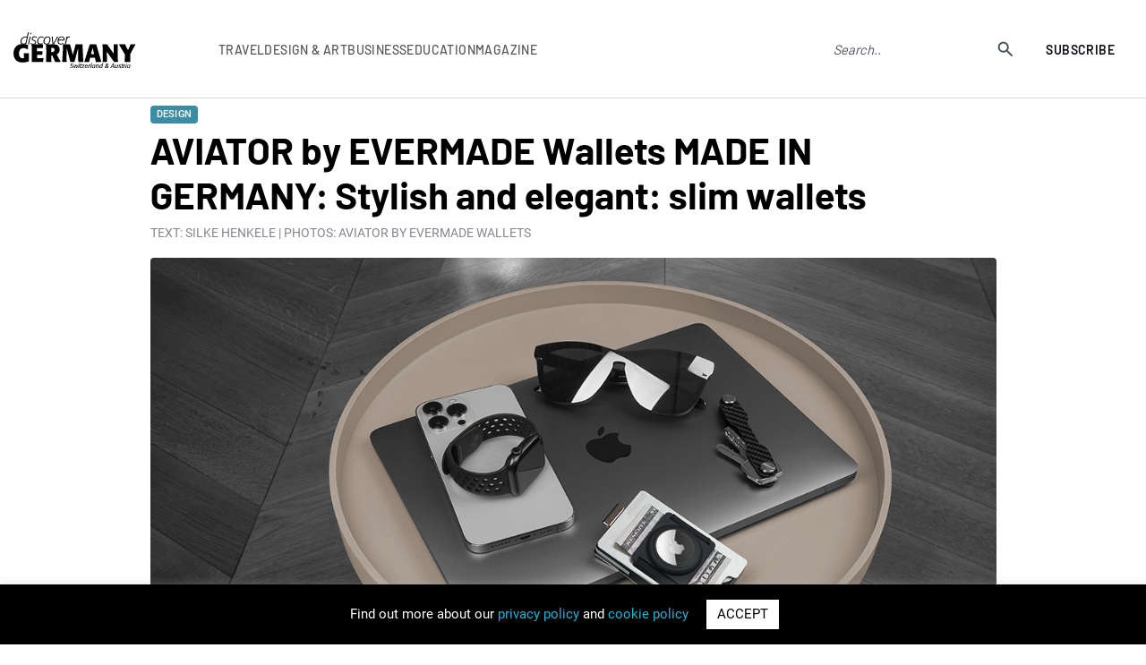

--- FILE ---
content_type: text/html; charset=UTF-8
request_url: https://www.discovergermany.com/aviator-by-evermade-wallets-made-in-germany-stylish-and-elegant-slim-wallets/
body_size: 19370
content:
<!DOCTYPE html>
<html lang="en-GB">
<head>

<!-- Global site tag (gtag.js) - Google Analytics -->
<script async src="https://www.googletagmanager.com/gtag/js?id=UA-56642214-1"></script>
<script>
  window.dataLayer = window.dataLayer || [];
  function gtag(){dataLayer.push(arguments);}
  gtag('js', new Date());

  gtag('config', 'UA-56642214-1');
</script>
  <meta name="google-site-verification" content="LprOvLgPiPb1hSMrFKwPM5y4kTBX74VlhFcIBLNnzYU" /> 
  <meta name="msvalidate.01" content="19F30F08A77483BE81DCE3171E777BE7" />
	<meta name="facebook-domain-verification" content="2b5ynxy3dw5iukn9dom2t93j4m1iqn" />
	<meta charset="UTF-8">
	<meta name="viewport" content="width=device-width, user-scalable=no, initial-scale=1.0, maximum-scale=1.0, minimum-scale=1.0">
	<meta http-equiv="X-UA-Compatible" content="ie=edge">
	<title>AVIATOR by EVERMADE Wallets MADE IN GERMANY: Stylish and elegant: slim wallets</title>
		<meta name='robots' content='index, follow, max-image-preview:large, max-snippet:-1, max-video-preview:-1' />

	<!-- This site is optimized with the Yoast SEO plugin v26.6 - https://yoast.com/wordpress/plugins/seo/ -->
	<meta name="description" content="Design and functionality matter. Event for everyday objects. AVIATOR by EVERMADE Wallets MADE IN GERMANY are the perfect example - an elegant" />
	<link rel="canonical" href="https://www.discovergermany.com/aviator-by-evermade-wallets-made-in-germany-stylish-and-elegant-slim-wallets/" />
	<meta property="og:locale" content="en_GB" />
	<meta property="og:type" content="article" />
	<meta property="og:title" content="AVIATOR by EVERMADE Wallets MADE IN GERMANY: Stylish and elegant: slim wallets" />
	<meta property="og:description" content="Design and functionality matter. Event for everyday objects. AVIATOR by EVERMADE Wallets MADE IN GERMANY are the perfect example - an elegant" />
	<meta property="og:url" content="https://www.discovergermany.com/aviator-by-evermade-wallets-made-in-germany-stylish-and-elegant-slim-wallets/" />
	<meta property="og:site_name" content="Discover Germany, Switzerland and Austria" />
	<meta property="article:published_time" content="2023-12-01T08:00:10+00:00" />
	<meta property="og:image" content="https://www.discovergermany.com/wp-content/uploads/2023/12/AVIATOR-Wallets_carbon-airtag-I_©AVIATOR-by-EVERMADE-Wallets.jpg" />
	<meta property="og:image:width" content="1150" />
	<meta property="og:image:height" content="647" />
	<meta property="og:image:type" content="image/jpeg" />
	<meta name="author" content="Vikash God" />
	<meta name="twitter:card" content="summary_large_image" />
	<meta name="twitter:label1" content="Written by" />
	<meta name="twitter:data1" content="Vikash God" />
	<meta name="twitter:label2" content="Estimated reading time" />
	<meta name="twitter:data2" content="5 minutes" />
	<script type="application/ld+json" class="yoast-schema-graph">{"@context":"https://schema.org","@graph":[{"@type":"WebPage","@id":"https://www.discovergermany.com/aviator-by-evermade-wallets-made-in-germany-stylish-and-elegant-slim-wallets/","url":"https://www.discovergermany.com/aviator-by-evermade-wallets-made-in-germany-stylish-and-elegant-slim-wallets/","name":"AVIATOR by EVERMADE Wallets MADE IN GERMANY: Stylish and elegant: slim wallets","isPartOf":{"@id":"https://www.discovergermany.com/#website"},"primaryImageOfPage":{"@id":"https://www.discovergermany.com/aviator-by-evermade-wallets-made-in-germany-stylish-and-elegant-slim-wallets/#primaryimage"},"image":{"@id":"https://www.discovergermany.com/aviator-by-evermade-wallets-made-in-germany-stylish-and-elegant-slim-wallets/#primaryimage"},"thumbnailUrl":"https://www.discovergermany.com/wp-content/uploads/2023/12/AVIATOR-Wallets_carbon-airtag-I_©AVIATOR-by-EVERMADE-Wallets.jpg","datePublished":"2023-12-01T08:00:10+00:00","author":{"@id":"https://www.discovergermany.com/#/schema/person/952133e722cec4d7cabb4874a707ee95"},"description":"Design and functionality matter. Event for everyday objects. AVIATOR by EVERMADE Wallets MADE IN GERMANY are the perfect example - an elegant","breadcrumb":{"@id":"https://www.discovergermany.com/aviator-by-evermade-wallets-made-in-germany-stylish-and-elegant-slim-wallets/#breadcrumb"},"inLanguage":"en-GB","potentialAction":[{"@type":"ReadAction","target":["https://www.discovergermany.com/aviator-by-evermade-wallets-made-in-germany-stylish-and-elegant-slim-wallets/"]}]},{"@type":"ImageObject","inLanguage":"en-GB","@id":"https://www.discovergermany.com/aviator-by-evermade-wallets-made-in-germany-stylish-and-elegant-slim-wallets/#primaryimage","url":"https://www.discovergermany.com/wp-content/uploads/2023/12/AVIATOR-Wallets_carbon-airtag-I_©AVIATOR-by-EVERMADE-Wallets.jpg","contentUrl":"https://www.discovergermany.com/wp-content/uploads/2023/12/AVIATOR-Wallets_carbon-airtag-I_©AVIATOR-by-EVERMADE-Wallets.jpg","width":1150,"height":647,"caption":"AVIATOR by EVERMADE Wallets MADE IN GERMANY: Stylish and elegant: slim wallets"},{"@type":"BreadcrumbList","@id":"https://www.discovergermany.com/aviator-by-evermade-wallets-made-in-germany-stylish-and-elegant-slim-wallets/#breadcrumb","itemListElement":[{"@type":"ListItem","position":1,"name":"Home","item":"https://www.discovergermany.com/"},{"@type":"ListItem","position":2,"name":"AVIATOR by EVERMADE Wallets MADE IN GERMANY: Stylish and elegant: slim wallets"}]},{"@type":"WebSite","@id":"https://www.discovergermany.com/#website","url":"https://www.discovergermany.com/","name":"Discover Germany, Switzerland and Austria","description":"The ultimate E-Resource for Brand Germany, Switzerland and Austria","potentialAction":[{"@type":"SearchAction","target":{"@type":"EntryPoint","urlTemplate":"https://www.discovergermany.com/?s={search_term_string}"},"query-input":{"@type":"PropertyValueSpecification","valueRequired":true,"valueName":"search_term_string"}}],"inLanguage":"en-GB"},{"@type":"Person","@id":"https://www.discovergermany.com/#/schema/person/952133e722cec4d7cabb4874a707ee95","name":"Vikash God","image":{"@type":"ImageObject","inLanguage":"en-GB","@id":"https://www.discovergermany.com/#/schema/person/image/","url":"https://secure.gravatar.com/avatar/166096d93d3ee7d8e0d515412aa673a31abb9f567880e5051ba001a0b8cf5c92?s=96&d=mm&r=g","contentUrl":"https://secure.gravatar.com/avatar/166096d93d3ee7d8e0d515412aa673a31abb9f567880e5051ba001a0b8cf5c92?s=96&d=mm&r=g","caption":"Vikash God"},"url":"https://www.discovergermany.com/author/vikash/"}]}</script>
	<!-- / Yoast SEO plugin. -->


<link rel="alternate" type="application/rss+xml" title="Discover Germany, Switzerland and Austria &raquo; AVIATOR by EVERMADE Wallets MADE IN GERMANY: Stylish and elegant: slim wallets Comments Feed" href="https://www.discovergermany.com/aviator-by-evermade-wallets-made-in-germany-stylish-and-elegant-slim-wallets/feed/" />
<link rel="alternate" title="oEmbed (JSON)" type="application/json+oembed" href="https://www.discovergermany.com/wp-json/oembed/1.0/embed?url=https%3A%2F%2Fwww.discovergermany.com%2Faviator-by-evermade-wallets-made-in-germany-stylish-and-elegant-slim-wallets%2F" />
<link rel="alternate" title="oEmbed (XML)" type="text/xml+oembed" href="https://www.discovergermany.com/wp-json/oembed/1.0/embed?url=https%3A%2F%2Fwww.discovergermany.com%2Faviator-by-evermade-wallets-made-in-germany-stylish-and-elegant-slim-wallets%2F&#038;format=xml" />
<style id='wp-img-auto-sizes-contain-inline-css' type='text/css'>
img:is([sizes=auto i],[sizes^="auto," i]){contain-intrinsic-size:3000px 1500px}
/*# sourceURL=wp-img-auto-sizes-contain-inline-css */
</style>
<style id='wp-emoji-styles-inline-css' type='text/css'>

	img.wp-smiley, img.emoji {
		display: inline !important;
		border: none !important;
		box-shadow: none !important;
		height: 1em !important;
		width: 1em !important;
		margin: 0 0.07em !important;
		vertical-align: -0.1em !important;
		background: none !important;
		padding: 0 !important;
	}
/*# sourceURL=wp-emoji-styles-inline-css */
</style>
<style id='wp-block-library-inline-css' type='text/css'>
:root{--wp-block-synced-color:#7a00df;--wp-block-synced-color--rgb:122,0,223;--wp-bound-block-color:var(--wp-block-synced-color);--wp-editor-canvas-background:#ddd;--wp-admin-theme-color:#007cba;--wp-admin-theme-color--rgb:0,124,186;--wp-admin-theme-color-darker-10:#006ba1;--wp-admin-theme-color-darker-10--rgb:0,107,160.5;--wp-admin-theme-color-darker-20:#005a87;--wp-admin-theme-color-darker-20--rgb:0,90,135;--wp-admin-border-width-focus:2px}@media (min-resolution:192dpi){:root{--wp-admin-border-width-focus:1.5px}}.wp-element-button{cursor:pointer}:root .has-very-light-gray-background-color{background-color:#eee}:root .has-very-dark-gray-background-color{background-color:#313131}:root .has-very-light-gray-color{color:#eee}:root .has-very-dark-gray-color{color:#313131}:root .has-vivid-green-cyan-to-vivid-cyan-blue-gradient-background{background:linear-gradient(135deg,#00d084,#0693e3)}:root .has-purple-crush-gradient-background{background:linear-gradient(135deg,#34e2e4,#4721fb 50%,#ab1dfe)}:root .has-hazy-dawn-gradient-background{background:linear-gradient(135deg,#faaca8,#dad0ec)}:root .has-subdued-olive-gradient-background{background:linear-gradient(135deg,#fafae1,#67a671)}:root .has-atomic-cream-gradient-background{background:linear-gradient(135deg,#fdd79a,#004a59)}:root .has-nightshade-gradient-background{background:linear-gradient(135deg,#330968,#31cdcf)}:root .has-midnight-gradient-background{background:linear-gradient(135deg,#020381,#2874fc)}:root{--wp--preset--font-size--normal:16px;--wp--preset--font-size--huge:42px}.has-regular-font-size{font-size:1em}.has-larger-font-size{font-size:2.625em}.has-normal-font-size{font-size:var(--wp--preset--font-size--normal)}.has-huge-font-size{font-size:var(--wp--preset--font-size--huge)}.has-text-align-center{text-align:center}.has-text-align-left{text-align:left}.has-text-align-right{text-align:right}.has-fit-text{white-space:nowrap!important}#end-resizable-editor-section{display:none}.aligncenter{clear:both}.items-justified-left{justify-content:flex-start}.items-justified-center{justify-content:center}.items-justified-right{justify-content:flex-end}.items-justified-space-between{justify-content:space-between}.screen-reader-text{border:0;clip-path:inset(50%);height:1px;margin:-1px;overflow:hidden;padding:0;position:absolute;width:1px;word-wrap:normal!important}.screen-reader-text:focus{background-color:#ddd;clip-path:none;color:#444;display:block;font-size:1em;height:auto;left:5px;line-height:normal;padding:15px 23px 14px;text-decoration:none;top:5px;width:auto;z-index:100000}html :where(.has-border-color){border-style:solid}html :where([style*=border-top-color]){border-top-style:solid}html :where([style*=border-right-color]){border-right-style:solid}html :where([style*=border-bottom-color]){border-bottom-style:solid}html :where([style*=border-left-color]){border-left-style:solid}html :where([style*=border-width]){border-style:solid}html :where([style*=border-top-width]){border-top-style:solid}html :where([style*=border-right-width]){border-right-style:solid}html :where([style*=border-bottom-width]){border-bottom-style:solid}html :where([style*=border-left-width]){border-left-style:solid}html :where(img[class*=wp-image-]){height:auto;max-width:100%}:where(figure){margin:0 0 1em}html :where(.is-position-sticky){--wp-admin--admin-bar--position-offset:var(--wp-admin--admin-bar--height,0px)}@media screen and (max-width:600px){html :where(.is-position-sticky){--wp-admin--admin-bar--position-offset:0px}}

/*# sourceURL=wp-block-library-inline-css */
</style><style id='global-styles-inline-css' type='text/css'>
:root{--wp--preset--aspect-ratio--square: 1;--wp--preset--aspect-ratio--4-3: 4/3;--wp--preset--aspect-ratio--3-4: 3/4;--wp--preset--aspect-ratio--3-2: 3/2;--wp--preset--aspect-ratio--2-3: 2/3;--wp--preset--aspect-ratio--16-9: 16/9;--wp--preset--aspect-ratio--9-16: 9/16;--wp--preset--color--black: #000000;--wp--preset--color--cyan-bluish-gray: #abb8c3;--wp--preset--color--white: #ffffff;--wp--preset--color--pale-pink: #f78da7;--wp--preset--color--vivid-red: #cf2e2e;--wp--preset--color--luminous-vivid-orange: #ff6900;--wp--preset--color--luminous-vivid-amber: #fcb900;--wp--preset--color--light-green-cyan: #7bdcb5;--wp--preset--color--vivid-green-cyan: #00d084;--wp--preset--color--pale-cyan-blue: #8ed1fc;--wp--preset--color--vivid-cyan-blue: #0693e3;--wp--preset--color--vivid-purple: #9b51e0;--wp--preset--gradient--vivid-cyan-blue-to-vivid-purple: linear-gradient(135deg,rgb(6,147,227) 0%,rgb(155,81,224) 100%);--wp--preset--gradient--light-green-cyan-to-vivid-green-cyan: linear-gradient(135deg,rgb(122,220,180) 0%,rgb(0,208,130) 100%);--wp--preset--gradient--luminous-vivid-amber-to-luminous-vivid-orange: linear-gradient(135deg,rgb(252,185,0) 0%,rgb(255,105,0) 100%);--wp--preset--gradient--luminous-vivid-orange-to-vivid-red: linear-gradient(135deg,rgb(255,105,0) 0%,rgb(207,46,46) 100%);--wp--preset--gradient--very-light-gray-to-cyan-bluish-gray: linear-gradient(135deg,rgb(238,238,238) 0%,rgb(169,184,195) 100%);--wp--preset--gradient--cool-to-warm-spectrum: linear-gradient(135deg,rgb(74,234,220) 0%,rgb(151,120,209) 20%,rgb(207,42,186) 40%,rgb(238,44,130) 60%,rgb(251,105,98) 80%,rgb(254,248,76) 100%);--wp--preset--gradient--blush-light-purple: linear-gradient(135deg,rgb(255,206,236) 0%,rgb(152,150,240) 100%);--wp--preset--gradient--blush-bordeaux: linear-gradient(135deg,rgb(254,205,165) 0%,rgb(254,45,45) 50%,rgb(107,0,62) 100%);--wp--preset--gradient--luminous-dusk: linear-gradient(135deg,rgb(255,203,112) 0%,rgb(199,81,192) 50%,rgb(65,88,208) 100%);--wp--preset--gradient--pale-ocean: linear-gradient(135deg,rgb(255,245,203) 0%,rgb(182,227,212) 50%,rgb(51,167,181) 100%);--wp--preset--gradient--electric-grass: linear-gradient(135deg,rgb(202,248,128) 0%,rgb(113,206,126) 100%);--wp--preset--gradient--midnight: linear-gradient(135deg,rgb(2,3,129) 0%,rgb(40,116,252) 100%);--wp--preset--font-size--small: 13px;--wp--preset--font-size--medium: 20px;--wp--preset--font-size--large: 36px;--wp--preset--font-size--x-large: 42px;--wp--preset--spacing--20: 0.44rem;--wp--preset--spacing--30: 0.67rem;--wp--preset--spacing--40: 1rem;--wp--preset--spacing--50: 1.5rem;--wp--preset--spacing--60: 2.25rem;--wp--preset--spacing--70: 3.38rem;--wp--preset--spacing--80: 5.06rem;--wp--preset--shadow--natural: 6px 6px 9px rgba(0, 0, 0, 0.2);--wp--preset--shadow--deep: 12px 12px 50px rgba(0, 0, 0, 0.4);--wp--preset--shadow--sharp: 6px 6px 0px rgba(0, 0, 0, 0.2);--wp--preset--shadow--outlined: 6px 6px 0px -3px rgb(255, 255, 255), 6px 6px rgb(0, 0, 0);--wp--preset--shadow--crisp: 6px 6px 0px rgb(0, 0, 0);}:where(.is-layout-flex){gap: 0.5em;}:where(.is-layout-grid){gap: 0.5em;}body .is-layout-flex{display: flex;}.is-layout-flex{flex-wrap: wrap;align-items: center;}.is-layout-flex > :is(*, div){margin: 0;}body .is-layout-grid{display: grid;}.is-layout-grid > :is(*, div){margin: 0;}:where(.wp-block-columns.is-layout-flex){gap: 2em;}:where(.wp-block-columns.is-layout-grid){gap: 2em;}:where(.wp-block-post-template.is-layout-flex){gap: 1.25em;}:where(.wp-block-post-template.is-layout-grid){gap: 1.25em;}.has-black-color{color: var(--wp--preset--color--black) !important;}.has-cyan-bluish-gray-color{color: var(--wp--preset--color--cyan-bluish-gray) !important;}.has-white-color{color: var(--wp--preset--color--white) !important;}.has-pale-pink-color{color: var(--wp--preset--color--pale-pink) !important;}.has-vivid-red-color{color: var(--wp--preset--color--vivid-red) !important;}.has-luminous-vivid-orange-color{color: var(--wp--preset--color--luminous-vivid-orange) !important;}.has-luminous-vivid-amber-color{color: var(--wp--preset--color--luminous-vivid-amber) !important;}.has-light-green-cyan-color{color: var(--wp--preset--color--light-green-cyan) !important;}.has-vivid-green-cyan-color{color: var(--wp--preset--color--vivid-green-cyan) !important;}.has-pale-cyan-blue-color{color: var(--wp--preset--color--pale-cyan-blue) !important;}.has-vivid-cyan-blue-color{color: var(--wp--preset--color--vivid-cyan-blue) !important;}.has-vivid-purple-color{color: var(--wp--preset--color--vivid-purple) !important;}.has-black-background-color{background-color: var(--wp--preset--color--black) !important;}.has-cyan-bluish-gray-background-color{background-color: var(--wp--preset--color--cyan-bluish-gray) !important;}.has-white-background-color{background-color: var(--wp--preset--color--white) !important;}.has-pale-pink-background-color{background-color: var(--wp--preset--color--pale-pink) !important;}.has-vivid-red-background-color{background-color: var(--wp--preset--color--vivid-red) !important;}.has-luminous-vivid-orange-background-color{background-color: var(--wp--preset--color--luminous-vivid-orange) !important;}.has-luminous-vivid-amber-background-color{background-color: var(--wp--preset--color--luminous-vivid-amber) !important;}.has-light-green-cyan-background-color{background-color: var(--wp--preset--color--light-green-cyan) !important;}.has-vivid-green-cyan-background-color{background-color: var(--wp--preset--color--vivid-green-cyan) !important;}.has-pale-cyan-blue-background-color{background-color: var(--wp--preset--color--pale-cyan-blue) !important;}.has-vivid-cyan-blue-background-color{background-color: var(--wp--preset--color--vivid-cyan-blue) !important;}.has-vivid-purple-background-color{background-color: var(--wp--preset--color--vivid-purple) !important;}.has-black-border-color{border-color: var(--wp--preset--color--black) !important;}.has-cyan-bluish-gray-border-color{border-color: var(--wp--preset--color--cyan-bluish-gray) !important;}.has-white-border-color{border-color: var(--wp--preset--color--white) !important;}.has-pale-pink-border-color{border-color: var(--wp--preset--color--pale-pink) !important;}.has-vivid-red-border-color{border-color: var(--wp--preset--color--vivid-red) !important;}.has-luminous-vivid-orange-border-color{border-color: var(--wp--preset--color--luminous-vivid-orange) !important;}.has-luminous-vivid-amber-border-color{border-color: var(--wp--preset--color--luminous-vivid-amber) !important;}.has-light-green-cyan-border-color{border-color: var(--wp--preset--color--light-green-cyan) !important;}.has-vivid-green-cyan-border-color{border-color: var(--wp--preset--color--vivid-green-cyan) !important;}.has-pale-cyan-blue-border-color{border-color: var(--wp--preset--color--pale-cyan-blue) !important;}.has-vivid-cyan-blue-border-color{border-color: var(--wp--preset--color--vivid-cyan-blue) !important;}.has-vivid-purple-border-color{border-color: var(--wp--preset--color--vivid-purple) !important;}.has-vivid-cyan-blue-to-vivid-purple-gradient-background{background: var(--wp--preset--gradient--vivid-cyan-blue-to-vivid-purple) !important;}.has-light-green-cyan-to-vivid-green-cyan-gradient-background{background: var(--wp--preset--gradient--light-green-cyan-to-vivid-green-cyan) !important;}.has-luminous-vivid-amber-to-luminous-vivid-orange-gradient-background{background: var(--wp--preset--gradient--luminous-vivid-amber-to-luminous-vivid-orange) !important;}.has-luminous-vivid-orange-to-vivid-red-gradient-background{background: var(--wp--preset--gradient--luminous-vivid-orange-to-vivid-red) !important;}.has-very-light-gray-to-cyan-bluish-gray-gradient-background{background: var(--wp--preset--gradient--very-light-gray-to-cyan-bluish-gray) !important;}.has-cool-to-warm-spectrum-gradient-background{background: var(--wp--preset--gradient--cool-to-warm-spectrum) !important;}.has-blush-light-purple-gradient-background{background: var(--wp--preset--gradient--blush-light-purple) !important;}.has-blush-bordeaux-gradient-background{background: var(--wp--preset--gradient--blush-bordeaux) !important;}.has-luminous-dusk-gradient-background{background: var(--wp--preset--gradient--luminous-dusk) !important;}.has-pale-ocean-gradient-background{background: var(--wp--preset--gradient--pale-ocean) !important;}.has-electric-grass-gradient-background{background: var(--wp--preset--gradient--electric-grass) !important;}.has-midnight-gradient-background{background: var(--wp--preset--gradient--midnight) !important;}.has-small-font-size{font-size: var(--wp--preset--font-size--small) !important;}.has-medium-font-size{font-size: var(--wp--preset--font-size--medium) !important;}.has-large-font-size{font-size: var(--wp--preset--font-size--large) !important;}.has-x-large-font-size{font-size: var(--wp--preset--font-size--x-large) !important;}
/*# sourceURL=global-styles-inline-css */
</style>

<style id='classic-theme-styles-inline-css' type='text/css'>
/*! This file is auto-generated */
.wp-block-button__link{color:#fff;background-color:#32373c;border-radius:9999px;box-shadow:none;text-decoration:none;padding:calc(.667em + 2px) calc(1.333em + 2px);font-size:1.125em}.wp-block-file__button{background:#32373c;color:#fff;text-decoration:none}
/*# sourceURL=/wp-includes/css/classic-themes.min.css */
</style>
<link rel='stylesheet' id='contact-form-7-css' href='https://www.discovergermany.com/wp-content/plugins/contact-form-7/includes/css/styles.css?ver=6.1.4' type='text/css' media='all' />
<link rel='stylesheet' id='cookie-law-info-css' href='https://www.discovergermany.com/wp-content/plugins/cookie-law-info/legacy/public/css/cookie-law-info-public.css?ver=3.3.5' type='text/css' media='all' />
<link rel='stylesheet' id='cookie-law-info-gdpr-css' href='https://www.discovergermany.com/wp-content/plugins/cookie-law-info/legacy/public/css/cookie-law-info-gdpr.css?ver=3.3.5' type='text/css' media='all' />
<link rel='stylesheet' id='ppress-frontend-css' href='https://www.discovergermany.com/wp-content/plugins/wp-user-avatar/assets/css/frontend.min.css?ver=4.16.8' type='text/css' media='all' />
<link rel='stylesheet' id='ppress-flatpickr-css' href='https://www.discovergermany.com/wp-content/plugins/wp-user-avatar/assets/flatpickr/flatpickr.min.css?ver=4.16.8' type='text/css' media='all' />
<link rel='stylesheet' id='ppress-select2-css' href='https://www.discovergermany.com/wp-content/plugins/wp-user-avatar/assets/select2/select2.min.css?ver=6.9' type='text/css' media='all' />
<link rel='stylesheet' id='fontscss-css' href='https://www.discovergermany.com/wp-content/themes/scan/css/fonts.css?ver=6.9' type='text/css' media='all' />
<link rel='stylesheet' id='owl-theme-css' href='https://www.discovergermany.com/wp-content/themes/scan/css/owl.theme.default.min.css?ver=6.9' type='text/css' media='all' />
<link rel='stylesheet' id='owl-carousel-css' href='https://www.discovergermany.com/wp-content/themes/scan/css/owl.carousel.min.css?ver=6.9' type='text/css' media='all' />
<link rel='stylesheet' id='niceselect-css' href='https://www.discovergermany.com/wp-content/themes/scan/css/nice-select.css?ver=6.9' type='text/css' media='all' />
<link rel='stylesheet' id='mediacss-css' href='https://www.discovergermany.com/wp-content/themes/scan/css/media-information.css?ver=6.9' type='text/css' media='all' />
<link rel='stylesheet' id='styles-css' href='https://www.discovergermany.com/wp-content/themes/scan/css/style.css?ver=6.9' type='text/css' media='all' />
<link rel='stylesheet' id='responsive-css' href='https://www.discovergermany.com/wp-content/themes/scan/css/responsive.css?ver=6.9' type='text/css' media='all' />
<link rel='stylesheet' id='theme-css' href='https://www.discovergermany.com/wp-content/themes/scan/style.css?ver=6.9' type='text/css' media='all' />
<link rel='stylesheet' id='styles2023-css' href='https://www.discovergermany.com/wp-content/themes/scan/css2023/style.css?ver=6.9' type='text/css' media='all' />
<link rel='stylesheet' id='swiper-css' href='https://www.discovergermany.com/wp-content/themes/scan/css2023/swiper-min-style.css?ver=6.9' type='text/css' media='all' />
<script type="text/javascript" src="https://www.discovergermany.com/wp-content/themes/scan/js/jquery.min.js?ver=6.9" id="jquery-js"></script>
<script type="text/javascript" id="cookie-law-info-js-extra">
/* <![CDATA[ */
var Cli_Data = {"nn_cookie_ids":[],"cookielist":[],"non_necessary_cookies":[],"ccpaEnabled":"","ccpaRegionBased":"","ccpaBarEnabled":"","strictlyEnabled":["necessary","obligatoire"],"ccpaType":"gdpr","js_blocking":"","custom_integration":"","triggerDomRefresh":"","secure_cookies":""};
var cli_cookiebar_settings = {"animate_speed_hide":"500","animate_speed_show":"500","background":"#000000","border":"#b1a6a6c2","border_on":"","button_1_button_colour":"#ffffff","button_1_button_hover":"#cccccc","button_1_link_colour":"#000000","button_1_as_button":"1","button_1_new_win":"","button_2_button_colour":"#333","button_2_button_hover":"#292929","button_2_link_colour":"#444","button_2_as_button":"","button_2_hidebar":"","button_3_button_colour":"#000","button_3_button_hover":"#000000","button_3_link_colour":"#fff","button_3_as_button":"1","button_3_new_win":"","button_4_button_colour":"#000","button_4_button_hover":"#000000","button_4_link_colour":"#62a329","button_4_as_button":"","button_7_button_colour":"#61a229","button_7_button_hover":"#4e8221","button_7_link_colour":"#fff","button_7_as_button":"1","button_7_new_win":"","font_family":"inherit","header_fix":"","notify_animate_hide":"1","notify_animate_show":"","notify_div_id":"#cookie-law-info-bar","notify_position_horizontal":"right","notify_position_vertical":"bottom","scroll_close":"","scroll_close_reload":"","accept_close_reload":"","reject_close_reload":"","showagain_tab":"1","showagain_background":"#fff","showagain_border":"#000","showagain_div_id":"#cookie-law-info-again","showagain_x_position":"100px","text":"#ffffff","show_once_yn":"","show_once":"10000","logging_on":"","as_popup":"","popup_overlay":"1","bar_heading_text":"","cookie_bar_as":"banner","popup_showagain_position":"bottom-right","widget_position":"left"};
var log_object = {"ajax_url":"https://www.discovergermany.com/wp-admin/admin-ajax.php"};
//# sourceURL=cookie-law-info-js-extra
/* ]]> */
</script>
<script type="text/javascript" src="https://www.discovergermany.com/wp-content/plugins/cookie-law-info/legacy/public/js/cookie-law-info-public.js?ver=3.3.5" id="cookie-law-info-js"></script>
<script type="text/javascript" src="https://www.discovergermany.com/wp-content/plugins/wp-user-avatar/assets/flatpickr/flatpickr.min.js?ver=4.16.8" id="ppress-flatpickr-js"></script>
<script type="text/javascript" src="https://www.discovergermany.com/wp-content/plugins/wp-user-avatar/assets/select2/select2.min.js?ver=4.16.8" id="ppress-select2-js"></script>
<link rel="https://api.w.org/" href="https://www.discovergermany.com/wp-json/" /><link rel="alternate" title="JSON" type="application/json" href="https://www.discovergermany.com/wp-json/wp/v2/posts/70814" /><link rel="EditURI" type="application/rsd+xml" title="RSD" href="https://www.discovergermany.com/xmlrpc.php?rsd" />
<meta name="generator" content="WordPress 6.9" />
<link rel='shortlink' href='https://www.discovergermany.com/?p=70814' />
<link rel="icon" href="https://www.discovergermany.com/wp-content/uploads/2022/12/cropped-dg-logo-header-32x32.png" sizes="32x32" />
<link rel="icon" href="https://www.discovergermany.com/wp-content/uploads/2022/12/cropped-dg-logo-header-192x192.png" sizes="192x192" />
<link rel="apple-touch-icon" href="https://www.discovergermany.com/wp-content/uploads/2022/12/cropped-dg-logo-header-180x180.png" />
<meta name="msapplication-TileImage" content="https://www.discovergermany.com/wp-content/uploads/2022/12/cropped-dg-logo-header-270x270.png" />
</head>

<body data-rsssl=1 class="wp-singular post-template-default single single-post postid-70814 single-format-standard wp-theme-scan pages page-article">
	
	
<header class="header-r">
			<div class="header-r__container">
				<div class="header-r__body">
									<a href="https://www.discovergermany.com" class="header-r__logo"><img src="https://www.discovergermany.com/wp-content/uploads/2020/02/Discover_Germany_Swi-Aus_logo-2.svg" width="207px" height="60px" alt="Discover Benelux"></a>
									
					<nav data-da=".header-r__container,970" class="header-r__menu">
					<ul id="menu-header-menu" class="header-r__list menu-list"><li id="menu-item-61078" class="link-sub-menu menu-item menu-item-type-custom menu-item-object-custom menu-item-has-children menu-item-61078"><a>Travel</a>
<ul class="sub-menu">
	<li id="menu-item-61079" class="menu-item menu-item-type-taxonomy menu-item-object-category menu-item-61079"><a href="https://www.discovergermany.com/category/travel/">All</a></li>
	<li id="menu-item-61080" class="menu-item menu-item-type-taxonomy menu-item-object-category menu-item-61080"><a href="https://www.discovergermany.com/category/travel/attractions/">Attractions</a></li>
	<li id="menu-item-87068" class="menu-item menu-item-type-taxonomy menu-item-object-category menu-item-87068"><a href="https://www.discovergermany.com/category/travel/christmas-markets/">Christmas markets</a></li>
	<li id="menu-item-61081" class="menu-item menu-item-type-taxonomy menu-item-object-category menu-item-61081"><a href="https://www.discovergermany.com/category/travel/culinary-experiences/">Culinary experiences</a></li>
	<li id="menu-item-61082" class="menu-item menu-item-type-taxonomy menu-item-object-category menu-item-61082"><a href="https://www.discovergermany.com/category/travel/cultural-events/">Cultural events</a></li>
	<li id="menu-item-61083" class="menu-item menu-item-type-taxonomy menu-item-object-category menu-item-61083"><a href="https://www.discovergermany.com/category/travel/drinks/">Drinks</a></li>
	<li id="menu-item-61084" class="menu-item menu-item-type-taxonomy menu-item-object-category menu-item-61084"><a href="https://www.discovergermany.com/category/travel/health-travel/">Health</a></li>
	<li id="menu-item-61085" class="menu-item menu-item-type-taxonomy menu-item-object-category menu-item-61085"><a href="https://www.discovergermany.com/category/travel/hotels/">Hotels</a></li>
	<li id="menu-item-61086" class="menu-item menu-item-type-taxonomy menu-item-object-category menu-item-61086"><a href="https://www.discovergermany.com/category/travel/museums/">Museums</a></li>
	<li id="menu-item-61087" class="menu-item menu-item-type-taxonomy menu-item-object-category menu-item-61087"><a href="https://www.discovergermany.com/category/travel/shopping-destination/">Shopping Destination</a></li>
	<li id="menu-item-61088" class="menu-item menu-item-type-taxonomy menu-item-object-category menu-item-61088"><a href="https://www.discovergermany.com/category/travel/spa-beauty/">Spa &amp; beauty</a></li>
	<li id="menu-item-61089" class="menu-item menu-item-type-taxonomy menu-item-object-category menu-item-61089"><a href="https://www.discovergermany.com/category/travel/wedding/">Wedding</a></li>
	<li id="menu-item-61091" class="menu-item menu-item-type-taxonomy menu-item-object-category menu-item-61091"><a href="https://www.discovergermany.com/category/travel/wine-regions/">Wine regions</a></li>
	<li id="menu-item-61092" class="menu-item menu-item-type-taxonomy menu-item-object-category menu-item-61092"><a href="https://www.discovergermany.com/category/travel/winegrowers/">Winegrowers</a></li>
</ul>
</li>
<li id="menu-item-61093" class="link-sub-menu menu-item menu-item-type-custom menu-item-object-custom menu-item-has-children menu-item-61093"><a>Design &#038; Art</a>
<ul class="sub-menu">
	<li id="menu-item-61100" class="menu-item menu-item-type-taxonomy menu-item-object-category current-post-ancestor current-menu-parent current-post-parent menu-item-61100"><a href="https://www.discovergermany.com/category/design/">All</a></li>
	<li id="menu-item-61094" class="menu-item menu-item-type-taxonomy menu-item-object-category menu-item-61094"><a href="https://www.discovergermany.com/category/design/architects/">Architects</a></li>
	<li id="menu-item-61095" class="menu-item menu-item-type-taxonomy menu-item-object-category menu-item-61095"><a href="https://www.discovergermany.com/category/design/childrens-universe/">Children&#8217;s Universe</a></li>
	<li id="menu-item-61096" class="menu-item menu-item-type-taxonomy menu-item-object-category menu-item-61096"><a href="https://www.discovergermany.com/category/design/fashion/">Fashion</a></li>
	<li id="menu-item-61097" class="menu-item menu-item-type-taxonomy menu-item-object-category menu-item-61097"><a href="https://www.discovergermany.com/category/design/industrial-design/">Industrial design</a></li>
	<li id="menu-item-61098" class="menu-item menu-item-type-taxonomy menu-item-object-category menu-item-61098"><a href="https://www.discovergermany.com/category/design/interior-design-products/">Interior design</a></li>
	<li id="menu-item-61099" class="menu-item menu-item-type-taxonomy menu-item-object-category current-post-ancestor current-menu-parent current-post-parent menu-item-61099"><a href="https://www.discovergermany.com/category/design/lifestyle/">Lifestyle</a></li>
</ul>
</li>
<li id="menu-item-61101" class="link-sub-menu menu-item menu-item-type-custom menu-item-object-custom menu-item-has-children menu-item-61101"><a>Business</a>
<ul class="sub-menu">
	<li id="menu-item-61102" class="menu-item menu-item-type-taxonomy menu-item-object-category menu-item-61102"><a href="https://www.discovergermany.com/category/business/">All</a></li>
	<li id="menu-item-61103" class="menu-item menu-item-type-taxonomy menu-item-object-category menu-item-61103"><a href="https://www.discovergermany.com/category/business/coaching/">Coaching</a></li>
	<li id="menu-item-61104" class="menu-item menu-item-type-taxonomy menu-item-object-category menu-item-61104"><a href="https://www.discovergermany.com/category/business/communications-marketing-pr/">Communications, Marketing &amp; PR</a></li>
	<li id="menu-item-61105" class="menu-item menu-item-type-taxonomy menu-item-object-category menu-item-61105"><a href="https://www.discovergermany.com/category/business/conference/">Conference</a></li>
	<li id="menu-item-61107" class="menu-item menu-item-type-taxonomy menu-item-object-category menu-item-61107"><a href="https://www.discovergermany.com/category/business/events/">Events</a></li>
	<li id="menu-item-61108" class="menu-item menu-item-type-taxonomy menu-item-object-category menu-item-61108"><a href="https://www.discovergermany.com/category/business/health/">Health</a></li>
	<li id="menu-item-61109" class="menu-item menu-item-type-taxonomy menu-item-object-category menu-item-61109"><a href="https://www.discovergermany.com/category/business/legal/">Legal</a></li>
	<li id="menu-item-61110" class="menu-item menu-item-type-taxonomy menu-item-object-category menu-item-61110"><a href="https://www.discovergermany.com/category/business/real-estate/">Real Estate</a></li>
	<li id="menu-item-61111" class="menu-item menu-item-type-taxonomy menu-item-object-category menu-item-61111"><a href="https://www.discovergermany.com/category/business/security/">Security</a></li>
	<li id="menu-item-61112" class="menu-item menu-item-type-taxonomy menu-item-object-category menu-item-61112"><a href="https://www.discovergermany.com/category/business/software-experts/">Software Experts</a></li>
	<li id="menu-item-61113" class="menu-item menu-item-type-taxonomy menu-item-object-category menu-item-61113"><a href="https://www.discovergermany.com/category/business/sustainable-business/">Sustainable Business</a></li>
	<li id="menu-item-61114" class="menu-item menu-item-type-taxonomy menu-item-object-category menu-item-61114"><a href="https://www.discovergermany.com/category/business/technology/">Technology</a></li>
</ul>
</li>
<li id="menu-item-61116" class="link-sub-menu menu-item menu-item-type-custom menu-item-object-custom menu-item-has-children menu-item-61116"><a>Education</a>
<ul class="sub-menu">
	<li id="menu-item-61117" class="menu-item menu-item-type-taxonomy menu-item-object-category menu-item-61117"><a href="https://www.discovergermany.com/category/education/">All</a></li>
	<li id="menu-item-61118" class="menu-item menu-item-type-taxonomy menu-item-object-category menu-item-61118"><a href="https://www.discovergermany.com/category/education/higher-education/">Higher Education</a></li>
	<li id="menu-item-61119" class="menu-item menu-item-type-taxonomy menu-item-object-category menu-item-61119"><a href="https://www.discovergermany.com/category/education/international-schools/">International Schools</a></li>
	<li id="menu-item-61120" class="menu-item menu-item-type-taxonomy menu-item-object-category menu-item-61120"><a href="https://www.discovergermany.com/category/education/language-schools/">Language Schools</a></li>
	<li id="menu-item-61121" class="menu-item menu-item-type-taxonomy menu-item-object-category menu-item-61121"><a href="https://www.discovergermany.com/category/education/lower-education/">Lower Education</a></li>
</ul>
</li>
<li id="menu-item-31" class="menu-item menu-item-type-post_type menu-item-object-page menu-item-31"><a href="https://www.discovergermany.com/magazine/">Magazine</a></li>
</ul>						
					</nav>
					<form class="header-r__search" action="https://www.discovergermany.com/?s=" role="search" method="get">
						<input type="search" name="s"  class="header-r__search-input" placeholder="Search..">
						<button type="submit" class="header-r__search-btn"><img src="/wp-content/themes/scan/img2023/search-icon.svg" alt="search-icon"></button>
					</form>
					<a href="/subscribe/"><button type="button" class="header-r__subscribe-btn">Subscribe</button></a>
				</div>
				<span class="sub-menu-btn-close"></span>
			</div>
		</header>



	<section class="article-wrap">
		<div class="content-width">
							<ul class="breadcrumb">

											<li><a href="https://www.discovergermany.com/category/design/"><span class="cat-news" style="background-color: #3c8da4">Design</span></a> </li>
										
					
				</ul>
						<div class="article-content">
				<h1>AVIATOR by EVERMADE Wallets MADE IN GERMANY: Stylish and elegant: slim wallets</h1>
					<p class="info">TEXT: SILKE HENKELE | PHOTOS: AVIATOR BY EVERMADE WALLETS </p>
		        <figure class="top-img">
					
							          		<img src="https://www.discovergermany.com/wp-content/uploads/2023/12/AVIATOR-Wallets_carbon-airtag-I_©AVIATOR-by-EVERMADE-Wallets.jpg" alt="article-jpg">
												        </figure>
		        <div class="article-text">
		        	<p><span>D</span><strong>esign and functionality matter. Event for everyday objects. AVIATOR by EVERMADE Wallets MADE IN GERMANY are the perfect example &#8211; an elegant accessory that looks good and offers many practical advantages.</strong></p>
<p>It all started with a passion… “A passion for minimalist design and the idea that less can be more,” recall Andreas Jung and Thorsten Fleckenstein. The two entrepreneurs had already built and founded several fast food franchises and start-ups when they launched AVIATOR by EVERMADE Wallets in 2017.</p>
<p>Durable and RFID-protected, the slim wallets are easy to use, can be customised to hold the number of cards you need and are slim enough to fit into the front pockets even of tight trousers.</p>
<p><img fetchpriority="high" decoding="async" src="https://www.discovergermany.com/wp-content/uploads/2023/12/AVIATOR-Wallets_fusion_©AVIATOR-by-EVERMADE-Wallets.jpg" alt="AVIATOR by EVERMADE Wallets MADE IN GERMANY: Stylish and elegant: slim wallets" width="1150" height="863" class="alignnone size-full wp-image-71259" srcset="https://www.discovergermany.com/wp-content/uploads/2023/12/AVIATOR-Wallets_fusion_©AVIATOR-by-EVERMADE-Wallets.jpg 1150w, https://www.discovergermany.com/wp-content/uploads/2023/12/AVIATOR-Wallets_fusion_©AVIATOR-by-EVERMADE-Wallets-300x225.jpg 300w, https://www.discovergermany.com/wp-content/uploads/2023/12/AVIATOR-Wallets_fusion_©AVIATOR-by-EVERMADE-Wallets-1024x768.jpg 1024w, https://www.discovergermany.com/wp-content/uploads/2023/12/AVIATOR-Wallets_fusion_©AVIATOR-by-EVERMADE-Wallets-768x576.jpg 768w" sizes="(max-width: 1150px) 100vw, 1150px" /></p>
<p>All handmade in Germany, the slim wallets are available in different models to suit different tastes and needs. There is the AVIATOR SLIDE, the model that won the German Design Award in the category Excellent Product Design in 2021. ”A model for minimalists who appreciate high-quality items,” says Fleckenstein.</p>
<p>The specially designed SLIDE mechanism allows cards to be removed from the wallet quickly and easily. Banknotes are securely held on the back under a band or a cash clip. AVIATOR SLIDE also has plenty of room for small change, with a special compartment for coins, keys or other small items. The model is available in a range of colours and materials including aluminium, carbon, carbon wood and titanium.</p>
<p>Modell AVIATOR SLIDE ONE, in contrast, is available in aluminium or carbon. “SLIDE ONE comes closest to a classic credit card holder, as we have deliberately omitted the coin compartment. Discretion and elegance are the words that best describe SLIDE ONE”, explains Jung. </p>
<p>Both models can be upgraded according to your needs, for example with an Apple AirTag holder. AVIATOR Wallets offer over 1,000 configuration options. More than any other slim wallet. In addition to colour, material and the number of cards, users can choose the size and material of the coin compartment and the inner frame. </p>
<p>&nbsp;<br />
The festive season and the turn of the year are a good time to let go of the old and make a fresh start. The elegant AVIATOR by EVERMADE Wallets with their minimalist design are the perfect choice.</p>
<p><a href="https://www.aviatorwallet.com" rel="noopener" target="_blank">Order online now and save 15% on all models* and accessories with the exclusive discount code <strong>GERMANY15</strong>.</a></p>
<p><em>*does not apply to exclusive or titan editions.</em></p>
<p><a href="https://www.aviatorwallet.com" rel="noopener" target="_blank"><strong>www.aviatorwallet.com</strong></a>  </p>
<p><img decoding="async" src="https://www.discovergermany.com/wp-content/uploads/2023/12/AVIATOR-Wallets_brushed-silver_©AVIATOR-by-EVERMADE-Wallets.jpg" alt="AVIATOR by EVERMADE Wallets MADE IN GERMANY: Stylish and elegant: slim wallets" width="1150" height="1533" class="alignnone size-full wp-image-71257" srcset="https://www.discovergermany.com/wp-content/uploads/2023/12/AVIATOR-Wallets_brushed-silver_©AVIATOR-by-EVERMADE-Wallets.jpg 1150w, https://www.discovergermany.com/wp-content/uploads/2023/12/AVIATOR-Wallets_brushed-silver_©AVIATOR-by-EVERMADE-Wallets-225x300.jpg 225w, https://www.discovergermany.com/wp-content/uploads/2023/12/AVIATOR-Wallets_brushed-silver_©AVIATOR-by-EVERMADE-Wallets-768x1024.jpg 768w" sizes="(max-width: 1150px) 100vw, 1150px" /></p>
<p>&nbsp;</p>
<h1>Stilvoll und elegant: Slim Wallets</h1>
<p>&nbsp;</p>
<p><span>A</span><strong>uch bei Alltagsgegenständen kommt es auf Design und Funktionalität an. Ein Beispiel dafür sind die AVIATOR by EVERMADE Wallets MADE IN GERMANY &#8211; ein elegantes Accessoire, das nicht nur gut aussieht, sondern auch viele praktische Vorteile bietet.</strong> </p>
<p>Alles begann mit einer Leidenschaft… „Der Leidenschaft für minimalistisches Design und der Idee, dass weniger mehr sein könne”, erinnern sich Andreas Jung und Thorsten Fleckenstein. </p>
<p>Die beiden Unternehmer hatten bereits mehrere Franchises im Fast Food-Bereich aufgebaut und Start-ups gegründet, als sie die AVIATOR by EVERMADE Wallets 2017 auf den Markt brachten.</p>
<p><img decoding="async" src="https://www.discovergermany.com/wp-content/uploads/2023/12/AVIATOR-Wallets_aviator-gold_©AVIATOR-by-EVERMADE-Wallets.jpg" alt="AVIATOR by EVERMADE Wallets MADE IN GERMANY: Stylish and elegant: slim wallets" width="1150" height="1673" class="alignnone size-full wp-image-71256" srcset="https://www.discovergermany.com/wp-content/uploads/2023/12/AVIATOR-Wallets_aviator-gold_©AVIATOR-by-EVERMADE-Wallets.jpg 1150w, https://www.discovergermany.com/wp-content/uploads/2023/12/AVIATOR-Wallets_aviator-gold_©AVIATOR-by-EVERMADE-Wallets-206x300.jpg 206w, https://www.discovergermany.com/wp-content/uploads/2023/12/AVIATOR-Wallets_aviator-gold_©AVIATOR-by-EVERMADE-Wallets-704x1024.jpg 704w, https://www.discovergermany.com/wp-content/uploads/2023/12/AVIATOR-Wallets_aviator-gold_©AVIATOR-by-EVERMADE-Wallets-768x1117.jpg 768w, https://www.discovergermany.com/wp-content/uploads/2023/12/AVIATOR-Wallets_aviator-gold_©AVIATOR-by-EVERMADE-Wallets-1056x1536.jpg 1056w" sizes="(max-width: 1150px) 100vw, 1150px" /></p>
<p>Die langlebigen und RFID- geschützten Slim Wallets sind unkompliziert in der Handhabung, flexibel auf die Kartenanzahl einstellbar und dünn genug, um in die Vordertaschen auch enger Hosen zu passen. Für unterschiedliche Geschmäcker und Ansprüche gibt es die schlanken Geldbörsen, die alle in Deutschland handgefertigt werden, in verschiedenen Modellen. </p>
<p>Da ist zum einen AVIATOR SLIDE, das Modell, das 2021 mit dem German Design Award in der Kategorie Excellent Product Design ausgezeichnet wurde. „Ein Modell für Minimalisten, die hochwertige Dinge schätzen”, sagt Fleckenstein. Über den eigens entwickelten SLIDE-Mechanismus lassen sich Karten einfach und schnell aus der Börse herausziehen. Außerdem sind Geldscheine auf der Rückseite unter einem Band bzw. mit einem Cash Clip sicher fixiert.</p>
<p><img loading="lazy" decoding="async" src="https://www.discovergermany.com/wp-content/uploads/2023/12/AVIATOR-Wallets_production-I_©AVIATOR-by-EVERMADE-Wallets.jpg" alt="AVIATOR by EVERMADE Wallets MADE IN GERMANY: Stylish and elegant: slim wallets" width="1150" height="647" class="alignnone size-full wp-image-71260" srcset="https://www.discovergermany.com/wp-content/uploads/2023/12/AVIATOR-Wallets_production-I_©AVIATOR-by-EVERMADE-Wallets.jpg 1150w, https://www.discovergermany.com/wp-content/uploads/2023/12/AVIATOR-Wallets_production-I_©AVIATOR-by-EVERMADE-Wallets-300x169.jpg 300w, https://www.discovergermany.com/wp-content/uploads/2023/12/AVIATOR-Wallets_production-I_©AVIATOR-by-EVERMADE-Wallets-1024x576.jpg 1024w, https://www.discovergermany.com/wp-content/uploads/2023/12/AVIATOR-Wallets_production-I_©AVIATOR-by-EVERMADE-Wallets-768x432.jpg 768w" sizes="auto, (max-width: 1150px) 100vw, 1150px" /></p>
<p>Auch die Unterbringung von Kleingeld ist im AVIATOR SLIDE kein Problem, denn ein extra dafür vorgesehenes Fach bietet genügend Platz für Münzen, Schlüssel oder ähnliche kleinere Gegenstände. Erhältlich ist das Modell in verschiedenen Farben und Materialien wie Aluminium, Carbon, Carbon Wood oder Titan. </p>
<p>Im Gegensatz dazu ist das Modell AVIATOR SLIDE ONE als Aluminium- oder Carbonversion lieferbar. „Das SLIDE ONE kommt einem klassischen Kreditkartenhalter am nächsten, da wir hier bewusst auf das Kleingeldfach verzichtet haben. Diskretion und Eleganz sind die Begriffe, die SLIDE ONE am besten beschreiben”, so Jung. </p>
<p><img loading="lazy" decoding="async" src="https://www.discovergermany.com/wp-content/uploads/2023/12/AVIATOR-Wallets_production-I_©AVIATOR-by-EVERMADE-Wallets.jpg" alt="AVIATOR by EVERMADE Wallets MADE IN GERMANY: Stylish and elegant: slim wallets" width="1150" height="647" class="alignnone size-full wp-image-71260" srcset="https://www.discovergermany.com/wp-content/uploads/2023/12/AVIATOR-Wallets_production-I_©AVIATOR-by-EVERMADE-Wallets.jpg 1150w, https://www.discovergermany.com/wp-content/uploads/2023/12/AVIATOR-Wallets_production-I_©AVIATOR-by-EVERMADE-Wallets-300x169.jpg 300w, https://www.discovergermany.com/wp-content/uploads/2023/12/AVIATOR-Wallets_production-I_©AVIATOR-by-EVERMADE-Wallets-1024x576.jpg 1024w, https://www.discovergermany.com/wp-content/uploads/2023/12/AVIATOR-Wallets_production-I_©AVIATOR-by-EVERMADE-Wallets-768x432.jpg 768w" sizes="auto, (max-width: 1150px) 100vw, 1150px" /></p>
<p>Beide Modelle lassen sich beliebig, beispielsweise mit einem Apple AirTag Halter aufrüsten und den eigenen Bedürfnissen anpassen. AVIATOR Wallets bieten mehr als 1.000 Konfigurationsmöglichkeiten. So viele wie kein anderes Slim Wallet. Neben Farbe, Material und Einstellung der Kartenzahl kann der Nutzer auch die Größe und das Material des Kleingeldfaches und des Innenrahmens individuell wählen.</p>
<p><img loading="lazy" decoding="async" src="https://www.discovergermany.com/wp-content/uploads/2023/12/AVIATOR-Wallets_titan_©AVIATOR-by-EVERMADE-Wallets.jpg" alt="AVIATOR by EVERMADE Wallets MADE IN GERMANY: Stylish and elegant: slim wallets" width="1150" height="862" class="alignnone size-full wp-image-71262" srcset="https://www.discovergermany.com/wp-content/uploads/2023/12/AVIATOR-Wallets_titan_©AVIATOR-by-EVERMADE-Wallets.jpg 1150w, https://www.discovergermany.com/wp-content/uploads/2023/12/AVIATOR-Wallets_titan_©AVIATOR-by-EVERMADE-Wallets-300x225.jpg 300w, https://www.discovergermany.com/wp-content/uploads/2023/12/AVIATOR-Wallets_titan_©AVIATOR-by-EVERMADE-Wallets-1024x768.jpg 1024w, https://www.discovergermany.com/wp-content/uploads/2023/12/AVIATOR-Wallets_titan_©AVIATOR-by-EVERMADE-Wallets-768x576.jpg 768w" sizes="auto, (max-width: 1150px) 100vw, 1150px" /></p>
			
							<p class="bg">Gerade die Weihnachtszeit und der Jahreswechsel sind eine gute Gelegenheit, sich von Altem zu trennen und sich neu zu sortieren. Die eleganten AVIATOR by EVERMADE Wallets mit ihrem minimalistischen Design sind dafür der perfekte Anfang.<br>
<br>
<a href="https://www.aviatorwallet.com/" rel="noopener" target="_blank"><strong>Am besten gleich online bestellen und mit dem exklusiven Weihnachtsrabatt GERMANY15 15% auf alle Modelle* und Accessoires sparen.</strong></a><br>
<br>
<em>*gilt nicht für Exklusive bzw. Titan-Editionen</em><br>
<br>
<a href="https://www.aviatorwallet.com" rel="noopener" target="_blank"><strong>www.aviatorwallet.com</strong></a>  </p>
			
						
					

					<div class="clear"></div>
					<div class="aside">
                            <h4></h4>
                            <p></p>
                            <a href="" target="_blank">
                                                            </a>
                                                            <a class="button to-read" href="https://issuu.com/scanmagazine/docs/discovergermany_112_december_2023/20" target="_blank">Read the feature on issuu</a>
                                                </div>

					<div class="share-wrap">
			            <h6>SHARE</h6>
			           <!-- AddToAny BEGIN -->
						<div class="a2a_kit a2a_kit_size_32 a2a_default_style">
							<ul>
								<li><a class="a2a_button_facebook"><i class="fab fa-facebook-f"></i>Share</a></li>
								<li><a class="a2a_button_twitter"><i class="fab fa-twitter"></i>Share</a></li>
								<li><a class="a2a_button_pinterest"><i class="fab fa-pinterest-p"></i>Share</a></li>
								<li><a class="a2a_button_linkedin"><i class="fab fa-linkedin-in"></i>Share</a></li>
								<li><a class="a2a_button_whatsapp"><i class="fab fa-whatsapp"></i>Share</a></li>
							</ul>
						</div>
						<script async src="https://static.addtoany.com/menu/page.js"></script>
						<!-- AddToAny END -->
						
						<div class="plsclear-message" style="margin-top: 30px; padding: 20px; background-color: #f9f9f9; margin-bottom: 20px;">
						<p style="margin: 0; font-style: italic; font-size: 14px;">
							Requests to commercially license our content for republishing are now being processed through PLSclear. Please visit <a href="https://www.plsclear.com" target="_blank" 							style="color: #0073aa; text-decoration: underline; font-style: italic; font-size: 14px;">www.plsclear.com</a> to complete your permission request. You can search PLSclear by 							title, ISBN/ISSN, author, or keyword.
						</p>
						
						<div style="text-align: center; margin-top: 15px;">
							<a href="https://www.plsclear.com/Home/Index?q=20517718&t=isn" target="_blank">
								<img src="https://www.discovergermany.com/wp-content/uploads/2025/10/Quick-Links-Button.png" alt="PLSclear Quick Links" style="max-width: 100%; height: auto;">
							</a>
						</div>
					</div>
						
						
			        </div>
			        <div class="article-subscribe">
			            <div class="text">
			              <h2 class="">Subscribe to Our Newsletter</h2>
			              <p class="">Receive our monthly newsletter by email</p>
			            </div>
			            <div class="form-wrap">
			            	 
<div class="wpcf7 no-js" id="wpcf7-f18658-p70814-o1" lang="en-US" dir="ltr" data-wpcf7-id="18658">
<div class="screen-reader-response"><p role="status" aria-live="polite" aria-atomic="true"></p> <ul></ul></div>
<form action="/aviator-by-evermade-wallets-made-in-germany-stylish-and-elegant-slim-wallets/#wpcf7-f18658-p70814-o1" method="post" class="wpcf7-form init" aria-label="Contact form" novalidate="novalidate" data-status="init">
<fieldset class="hidden-fields-container"><input type="hidden" name="_wpcf7" value="18658" /><input type="hidden" name="_wpcf7_version" value="6.1.4" /><input type="hidden" name="_wpcf7_locale" value="en_US" /><input type="hidden" name="_wpcf7_unit_tag" value="wpcf7-f18658-p70814-o1" /><input type="hidden" name="_wpcf7_container_post" value="70814" /><input type="hidden" name="_wpcf7_posted_data_hash" value="" /><input type="hidden" name="_wpcf7_recaptcha_response" value="" />
</fieldset>
<p><span class="wpcf7-form-control-wrap" data-name="your-email"><input size="40" maxlength="400" class="wpcf7-form-control wpcf7-email wpcf7-validates-as-required wpcf7-text wpcf7-validates-as-email" aria-required="true" aria-invalid="false" placeholder="Enter your email" value="" type="email" name="your-email" /></span>
</p>
<div class="s-wrap">
	<p><input class="wpcf7-form-control wpcf7-submit has-spinner" type="submit" value="Sign Up" /><span class="na na2"></span><span id="wpcf7-69693f456b754-wrapper" class="wpcf7-form-control-wrap s-message-wrap" style="display:none !important; visibility:hidden !important;"><input type="hidden" name="s-message-time-start" value="1768505157"><input type="hidden" name="s-message-time-check" value="2"><label for="wpcf7-69693f456b754-field" class="hp-message">Please leave this field empty.</label><input id="wpcf7-69693f456b754-field"  class="wpcf7-form-control wpcf7-text" type="text" name="s-message" value="" size="40" tabindex="-1" autocomplete="new-password" /></span>
	</p>
</div>
<p class="subs-text accept accept2"><span class="wpcf7-form-control-wrap" data-name="acceptance-294"><span class="wpcf7-form-control wpcf7-acceptance"><span class="wpcf7-list-item"><input type="checkbox" name="acceptance-294" value="1" aria-invalid="false" /></span></span></span>I accept the <a href="/privacy-policy/">Privacy Policy</a> and <a href="/cookie-policy/">Cookie Policy</a>
</p><div class="wpcf7-response-output" aria-hidden="true"></div>
</form>
</div>
 			            </div>
					        
					</div>

			    </div>
			</div>
		</div>
	</section>

	<section class="business-popular-wrap business-popular-wrap-no-info">
		<div class="content-width">
			<h5>Related articles</h5>
			<div class="business-popular-content">

									    	<div class="item">
								<figure>
									<a href="https://www.discovergermany.com/fashion-finds-january-2026/">
										<img src="https://www.discovergermany.com/wp-content/uploads/2026/01/W25_Schoeffel_Ski_Jacket-Cardirola-WMS-8105_B0007922_PB.jpg" alt="img"> 
										<span class="wrap-span">
											<span class="cat-news" style="background-color: #3c8da4">Design</span>
										</span>
									</a>
								</figure>
								<h4><a href="https://www.discovergermany.com/fashion-finds-january-2026/">Fashion Finds: January 2026</a></h4>
							</div>
										    	<div class="item">
								<figure>
									<a href="https://www.discovergermany.com/maxluzi-nachhaltig-einzigartig-mit-liebe-zum-detail-holzlampen-die-begeistern/">
										<img src="https://www.discovergermany.com/wp-content/uploads/2026/01/Hangelampe-BKP-Tisch.jpg" alt="img"> 
										<span class="wrap-span">
											<span class="cat-news" style="background-color: #3c8da4">Design</span>
										</span>
									</a>
								</figure>
								<h4><a href="https://www.discovergermany.com/maxluzi-nachhaltig-einzigartig-mit-liebe-zum-detail-holzlampen-die-begeistern/">MAXLUZI: Nachhaltig, einzigartig, mit Liebe zum Detail – Holzlampen, die begeistern</a></h4>
							</div>
										    	<div class="item">
								<figure>
									<a href="https://www.discovergermany.com/the-shape-of-style-fashion-trends-for-2026/">
										<img src="https://www.discovergermany.com/wp-content/uploads/2026/01/armen-aydinyan-bhJfx7t4QUA-unsplash.jpg" alt="img"> 
										<span class="wrap-span">
											<span class="cat-news" style="background-color: #3c8da4">Design</span>
										</span>
									</a>
								</figure>
								<h4><a href="https://www.discovergermany.com/the-shape-of-style-fashion-trends-for-2026/">The shape of style: Fashion trends for 2026</a></h4>
							</div>
										    	<div class="item">
								<figure>
									<a href="https://www.discovergermany.com/patzschke-architekten-focus-on-human-scale/">
										<img src="https://www.discovergermany.com/wp-content/uploads/2026/01/1_Patzschke-Arch.jpg" alt="img"> 
										<span class="wrap-span">
											<span class="cat-news" style="background-color: #3c8da4">Design</span>
										</span>
									</a>
								</figure>
								<h4><a href="https://www.discovergermany.com/patzschke-architekten-focus-on-human-scale/">Patzschke Architekten – Focus on human scale</a></h4>
							</div>
												
			</div>
		</div>
	</section>



<section class="print">
	<div class="container">
		<div class="print-wrap">
			<div class="print-text">
				<h2 class="pr-title">Read Germany, Switzerland and Austria online.</h2>
				<p class="pr-text">If you have missed the printed version of Germany, Switzerland and Austria, you can read the magazine online by visiting our Magazine section.</p>
			</div>
						<div class="pr-image">
				<span></span>
				<a href="https://issuu.com/scanmagazine/docs/discover_germany_issue_137_january_2026/" target="_blank"><img src="https://www.discovergermany.com/wp-content/uploads/2026/01/Discover-Germany-Issue-137-January-2026.jpg" alt="print-image" class="print-image"></a>
			</div>
			<div class="print-link">
				<a href="https://issuu.com/scanmagazine/docs/discover_germany_issue_137_january_2026/" target="_blank">Read</a>
				<a href="https://www.discovergermany.com/subscribe/">Subscribe</a>
			</div>
					</div>
	</div>
</section>


<footer class="footer-r">
			<section class="footer-r__top top-footer">
				<div class="top-footer__container">
					<div class="top-footer__body">
						<div class="top-footer__columns">
							<div class="top-footer__column-discover discover-column">
								<h6 class="discover-column__title footer-title">DISCOVER GERMANY</h6>
								<ul class="discover-column__list">
									<li class="discover-column__item"><a href="/subscribe/" class="discover-column__link">Subscribe</a></li>
									<li class="discover-column__item"><a href="/media-information/" class="discover-column__link">Media Information</a></li>
									<li class="discover-column__item"><a href="/contact/" class="discover-column__link">Contact</a></li>
								</ul>
							</div>

							<div class="top-footer__column-about about-column">
								<h6 class="about-column__title footer-title">About DISCOVER GERMANY</h6>
								<ul class="about-column__list">
									<li class="about-column__item"><a href="/team/" class="about-column__link">Team</a></li>
									<li class="about-column__item"><a href="https://scanclientpublishing.com/" class="about-column__link">Scan Client Publishing</a></li>
									<li class="about-column__item"><a href="https://scanclientpublishing.com/careers/" class="about-column__link">Vacancies</a></li>
								</ul>
							</div>

							<div class="top-footer__column-published published-column">
								<h6 class="published__title footer-title">Published By</h6>
								<ul class="published-column__list">
									<li class="published-column__item"><a href="#" class="published-column__link">Scan Client Publishing</a></li>
									<li class="published-column__item"><a href="#" class="published-column__link">News Building<br>3 London Bridge Street<br>London SE1 9SG<br>United Kingdom</a></li>
									<li class="published-column__item"><img class="published-column__icon-mobile" src="/wp-content/themes/scan/img2023/mobile.svg" alt="social_icon"><a href="tel:+442039504367" class="published-column__link">+44 (0) 20 3950 4367</a></li>
									<li class="published-column__item"><img class="published-column__icon-fax" src="/wp-content/themes/scan/img2023/fax.svg" alt="social_icon"><a href="tel:+4408709330421" class="published-column__link">+44 (0) 870 933 0421</a></li>
								</ul>
							</div>
						</div>

						<div class="top-footer__social social-footer">
							<ul class="social-footer__list">
								<li class="social-footer__item"><a href="https://www.facebook.com/DiscoverGermany/" class="social-footer__link"><img class="social-footer__icon-facebook" src="/wp-content/themes/scan/img2023/facebook.svg" alt="Follow Facebook"></a></li>
								<li class="social-footer__item"><a href="https://www.instagram.com/discovergermany_magazine/?hl=en" class="social-footer__link"><img class="social-footer__icon-instagram" src="/wp-content/themes/scan/img2023/instagram.svg" alt="Follow Instagram"></a></li>
								<li class="social-footer__item"><a href="https://uk.linkedin.com/company/discover-germany-magazine" class="social-footer__link"><img class="social-footer__icon-linkedin" src="/wp-content/themes/scan/img2023/linkedin.svg" alt="Follow Linkedin"></a></li>
					<!--			<li class="social-footer__item"><a href="" class="social-footer__link"><img class="social-footer__icon-youtube" src="/wp-content/themes/scan/img2023/youtube.svg" alt="Follow Youtube"></a></li> -->
								<li class="social-footer__item"><a href="https://twitter.com/germanymagazine" class="social-footer__link"><img class="social-footer__icon-twiter" src="/wp-content/themes/scan/img2023/twiter.svg" alt="Follow Twiter"></a></li>
							</ul>
						</div>
					</div>
				</div>
			</section>

			<section class="footer-r__bot bot-footer">
				<div class="bot-footer__container">
					<div class="bot-footer__box">
						<a href="#" class="bot-footer__logo"><img src="/wp-content/uploads/2020/02/Discover_Germany_Swi-Aus_logo-1.svg" alt="logo-footer"></a>
						<p class="bot-footer__text">Copyright © Discover Germany, Switzerland and Austria 2026</p>
					</div>

					<div class="bot-footer__body">
						<ul class="bot-footer__list">
							<li class="bot-footer__item"><a href="/privacy-policy/" class="bot-footer__link">Privacy Policy</a></li>
							<!-- <li class="bot-footer__item"><a href="#" class="bot-footer__link">Corrections and Editorial Policy</a></li> -->
							<li class="bot-footer__item"><a href="/cookie-policy/" class="bot-footer__link">Cookie</a></li>
							<li class="bot-footer__item"><a href="/sitemap/" class="bot-footer__link">Sitemap</a></li>
						</ul>
						<p class="bot-footer__text t-r">Trading as Discover Germany and Scan Client Publishing • Registered in England and Wales No. 06579237 </p>
					</div>
				</div>
			</section>
		</footer>

    <script type="text/javascript">  
    function getCookie(name) {
      var matches = document.cookie.match(new RegExp(
      "(?:^|; )" + name.replace(/([\.$?*|{}\(\)\[\]\\\/\+^])/g, '\\$1') + "=([^;]*)"
      ));
      return matches ? decodeURIComponent(matches[1]) : undefined;
    }
    function SetCookie() {
      document.cookie = "NoSubscribe=show; max-age=2592000; path=/;";
      document.getElementById('subsc').style.display='none';
    }    
    var kuka = getCookie("NoSubscribe");
    var okkuka = getCookie("Subscribe");

    if (okkuka == 'all') {
      document.getElementById('subsc').style.display='none';
    } 
    else if(kuka == 'show'){
      document.getElementById('subsc').style.display='none';
    }else {
      var delay_popup = 15000;
      setTimeout("document.getElementById('subsc').style.display='block'", delay_popup);
    }
    document.addEventListener( 'wpcf7mailsent', function( event ) {
     if(event.detail.contactFormId=="26011"){ 
       document.cookie = "Subscribe=all; max-age=315360000; path=/;";
       document.getElementById('subsc').style.display='none';
     }
    }, false );    
  </script>

  <div id="subsc" class="subs-pop" >
    <i class="fas fa-times close-sub" onclick="SetCookie();"></i>
    <h2 class="sub-title">Join Our Newsletter</h2>
    <p class="sub-text">Are you a fan of Germany, Switzerland and Austria? So are we! Sign up to our newsletter now to stay up to date on the most exciting news, events and destinations.</p>
    
<div class="wpcf7 no-js" id="wpcf7-f26011-p70814-o2" lang="en-GB" dir="ltr" data-wpcf7-id="26011">
<div class="screen-reader-response"><p role="status" aria-live="polite" aria-atomic="true"></p> <ul></ul></div>
<form action="/aviator-by-evermade-wallets-made-in-germany-stylish-and-elegant-slim-wallets/#wpcf7-f26011-p70814-o2" method="post" class="wpcf7-form init" aria-label="Contact form" novalidate="novalidate" data-status="init">
<fieldset class="hidden-fields-container"><input type="hidden" name="_wpcf7" value="26011" /><input type="hidden" name="_wpcf7_version" value="6.1.4" /><input type="hidden" name="_wpcf7_locale" value="en_GB" /><input type="hidden" name="_wpcf7_unit_tag" value="wpcf7-f26011-p70814-o2" /><input type="hidden" name="_wpcf7_container_post" value="70814" /><input type="hidden" name="_wpcf7_posted_data_hash" value="" /><input type="hidden" name="_wpcf7_recaptcha_response" value="" />
</fieldset>
<div class="sub-form">
	<p><span class="wpcf7-form-control-wrap" data-name="text-629"><input size="40" maxlength="400" class="wpcf7-form-control wpcf7-text wpcf7-validates-as-required input-subs" aria-required="true" aria-invalid="false" placeholder="Name" value="" type="text" name="text-629" /></span><span class="wpcf7-form-control-wrap" data-name="email-709"><input size="40" maxlength="400" class="wpcf7-form-control wpcf7-email wpcf7-validates-as-required wpcf7-text wpcf7-validates-as-email input-subs" aria-required="true" aria-invalid="false" placeholder="E-mail" value="" type="email" name="email-709" /></span>
	</p>
	<div class="s-wrap">
		<p><input class="wpcf7-form-control wpcf7-submit has-spinner btn-subs" type="submit" value="Subscribe" /><span class="na na2"></span><span id="wpcf7-69693f45796b0-wrapper" class="wpcf7-form-control-wrap s-message-wrap" style="display:none !important; visibility:hidden !important;"><input type="hidden" name="s-message-time-start" value="1768505157"><input type="hidden" name="s-message-time-check" value="2"><label for="wpcf7-69693f45796b0-field" class="hp-message">Please leave this field empty.</label><input id="wpcf7-69693f45796b0-field"  class="wpcf7-form-control wpcf7-text" type="text" name="s-message" value="" size="40" tabindex="-1" autocomplete="new-password" /></span>
		</p>
	</div>
</div>
<p class="subs-text subs-text2 accept accept2"><span class="wpcf7-form-control-wrap" data-name="acceptance-294"><span class="wpcf7-form-control wpcf7-acceptance"><span class="wpcf7-list-item"><input type="checkbox" name="acceptance-294" value="1" aria-invalid="false" /></span></span></span>I accept the <a href="/privacy-policy/">Privacy Policy</a> and <a href="/cookie-policy/">Cookie Policy</a>
</p><div class="wpcf7-response-output" aria-hidden="true"></div>
</form>
</div>
</div>
	

<!-- Facebook Pixel Code -->
<script>
!function(f,b,e,v,n,t,s)
{if(f.fbq)return;n=f.fbq=function(){n.callMethod?
n.callMethod.apply(n,arguments):n.queue.push(arguments)};
if(!f._fbq)f._fbq=n;n.push=n;n.loaded=!0;n.version='2.0';
n.queue=[];t=b.createElement(e);t.async=!0;
t.src=v;s=b.getElementsByTagName(e)[0];
s.parentNode.insertBefore(t,s)}(window,document,'script',
'https://connect.facebook.net/en_US/fbevents.js');
 fbq('init', '2423812707898619'); 
fbq('track', 'PageView');
</script>
<noscript>
 <img height="1" width="1" 
src="https://www.facebook.com/tr?id=2423812707898619&ev=PageView
&noscript=1"/>
</noscript>
<!-- End Facebook Pixel Code -->


<script type="speculationrules">
{"prefetch":[{"source":"document","where":{"and":[{"href_matches":"/*"},{"not":{"href_matches":["/wp-*.php","/wp-admin/*","/wp-content/uploads/*","/wp-content/*","/wp-content/plugins/*","/wp-content/themes/scan/*","/*\\?(.+)"]}},{"not":{"selector_matches":"a[rel~=\"nofollow\"]"}},{"not":{"selector_matches":".no-prefetch, .no-prefetch a"}}]},"eagerness":"conservative"}]}
</script>
<!--googleoff: all--><div id="cookie-law-info-bar" data-nosnippet="true"><span><p class="subs-text">Find out more about our <a href="/privacy-policy/">privacy policy</a> and <a href="/cookie-policy/">cookie policy</a><a role='button' data-cli_action="accept" id="cookie_action_close_header" class="medium cli-plugin-button cli-plugin-main-button cookie_action_close_header cli_action_button wt-cli-accept-btn" style="margin:5px 20px">ACCEPT</a></span></div><div id="cookie-law-info-again" data-nosnippet="true"><span id="cookie_hdr_showagain">Privacy &amp; Cookies Policy</span></div><div class="cli-modal" data-nosnippet="true" id="cliSettingsPopup" tabindex="-1" role="dialog" aria-labelledby="cliSettingsPopup" aria-hidden="true">
  <div class="cli-modal-dialog" role="document">
	<div class="cli-modal-content cli-bar-popup">
		  <button type="button" class="cli-modal-close" id="cliModalClose">
			<svg class="" viewBox="0 0 24 24"><path d="M19 6.41l-1.41-1.41-5.59 5.59-5.59-5.59-1.41 1.41 5.59 5.59-5.59 5.59 1.41 1.41 5.59-5.59 5.59 5.59 1.41-1.41-5.59-5.59z"></path><path d="M0 0h24v24h-24z" fill="none"></path></svg>
			<span class="wt-cli-sr-only">Close</span>
		  </button>
		  <div class="cli-modal-body">
			<div class="cli-container-fluid cli-tab-container">
	<div class="cli-row">
		<div class="cli-col-12 cli-align-items-stretch cli-px-0">
			<div class="cli-privacy-overview">
				<h4>Privacy Overview</h4>				<div class="cli-privacy-content">
					<div class="cli-privacy-content-text">This website uses cookies to improve your experience while you navigate through the website. Out of these cookies, the cookies that are categorized as necessary are stored on your browser as they are essential for the working of basic functionalities of the website. We also use third-party cookies that help us analyze and understand how you use this website. These cookies will be stored in your browser only with your consent. You also have the option to opt-out of these cookies. But opting out of some of these cookies may have an effect on your browsing experience.</div>
				</div>
				<a class="cli-privacy-readmore" aria-label="Show more" role="button" data-readmore-text="Show more" data-readless-text="Show less"></a>			</div>
		</div>
		<div class="cli-col-12 cli-align-items-stretch cli-px-0 cli-tab-section-container">
												<div class="cli-tab-section">
						<div class="cli-tab-header">
							<a role="button" tabindex="0" class="cli-nav-link cli-settings-mobile" data-target="necessary" data-toggle="cli-toggle-tab">
								Necessary							</a>
															<div class="wt-cli-necessary-checkbox">
									<input type="checkbox" class="cli-user-preference-checkbox"  id="wt-cli-checkbox-necessary" data-id="checkbox-necessary" checked="checked"  />
									<label class="form-check-label" for="wt-cli-checkbox-necessary">Necessary</label>
								</div>
								<span class="cli-necessary-caption">Always Enabled</span>
													</div>
						<div class="cli-tab-content">
							<div class="cli-tab-pane cli-fade" data-id="necessary">
								<div class="wt-cli-cookie-description">
									Necessary cookies are absolutely essential for the website to function properly. This category only includes cookies that ensures basic functionalities and security features of the website. These cookies do not store any personal information.								</div>
							</div>
						</div>
					</div>
																	<div class="cli-tab-section">
						<div class="cli-tab-header">
							<a role="button" tabindex="0" class="cli-nav-link cli-settings-mobile" data-target="non-necessary" data-toggle="cli-toggle-tab">
								Non-necessary							</a>
															<div class="cli-switch">
									<input type="checkbox" id="wt-cli-checkbox-non-necessary" class="cli-user-preference-checkbox"  data-id="checkbox-non-necessary" checked='checked' />
									<label for="wt-cli-checkbox-non-necessary" class="cli-slider" data-cli-enable="Enabled" data-cli-disable="Disabled"><span class="wt-cli-sr-only">Non-necessary</span></label>
								</div>
													</div>
						<div class="cli-tab-content">
							<div class="cli-tab-pane cli-fade" data-id="non-necessary">
								<div class="wt-cli-cookie-description">
									Any cookies that may not be particularly necessary for the website to function and is used specifically to collect user personal data via analytics, ads, other embedded contents are termed as non-necessary cookies. It is mandatory to procure user consent prior to running these cookies on your website.								</div>
							</div>
						</div>
					</div>
										</div>
	</div>
</div>
		  </div>
		  <div class="cli-modal-footer">
			<div class="wt-cli-element cli-container-fluid cli-tab-container">
				<div class="cli-row">
					<div class="cli-col-12 cli-align-items-stretch cli-px-0">
						<div class="cli-tab-footer wt-cli-privacy-overview-actions">
						
															<a id="wt-cli-privacy-save-btn" role="button" tabindex="0" data-cli-action="accept" class="wt-cli-privacy-btn cli_setting_save_button wt-cli-privacy-accept-btn cli-btn">SAVE &amp; ACCEPT</a>
													</div>
						
					</div>
				</div>
			</div>
		</div>
	</div>
  </div>
</div>
<div class="cli-modal-backdrop cli-fade cli-settings-overlay"></div>
<div class="cli-modal-backdrop cli-fade cli-popupbar-overlay"></div>
<!--googleon: all--><script type="text/javascript" src="https://www.discovergermany.com/wp-includes/js/dist/hooks.min.js?ver=dd5603f07f9220ed27f1" id="wp-hooks-js"></script>
<script type="text/javascript" src="https://www.discovergermany.com/wp-includes/js/dist/i18n.min.js?ver=c26c3dc7bed366793375" id="wp-i18n-js"></script>
<script type="text/javascript" id="wp-i18n-js-after">
/* <![CDATA[ */
wp.i18n.setLocaleData( { 'text direction\u0004ltr': [ 'ltr' ] } );
//# sourceURL=wp-i18n-js-after
/* ]]> */
</script>
<script type="text/javascript" src="https://www.discovergermany.com/wp-content/plugins/contact-form-7/includes/swv/js/index.js?ver=6.1.4" id="swv-js"></script>
<script type="text/javascript" id="contact-form-7-js-translations">
/* <![CDATA[ */
( function( domain, translations ) {
	var localeData = translations.locale_data[ domain ] || translations.locale_data.messages;
	localeData[""].domain = domain;
	wp.i18n.setLocaleData( localeData, domain );
} )( "contact-form-7", {"translation-revision-date":"2024-05-21 11:58:24+0000","generator":"GlotPress\/4.0.3","domain":"messages","locale_data":{"messages":{"":{"domain":"messages","plural-forms":"nplurals=2; plural=n != 1;","lang":"en_GB"},"Error:":["Error:"]}},"comment":{"reference":"includes\/js\/index.js"}} );
//# sourceURL=contact-form-7-js-translations
/* ]]> */
</script>
<script type="text/javascript" id="contact-form-7-js-before">
/* <![CDATA[ */
var wpcf7 = {
    "api": {
        "root": "https:\/\/www.discovergermany.com\/wp-json\/",
        "namespace": "contact-form-7\/v1"
    }
};
//# sourceURL=contact-form-7-js-before
/* ]]> */
</script>
<script type="text/javascript" src="https://www.discovergermany.com/wp-content/plugins/contact-form-7/includes/js/index.js?ver=6.1.4" id="contact-form-7-js"></script>
<script type="text/javascript" id="ppress-frontend-script-js-extra">
/* <![CDATA[ */
var pp_ajax_form = {"ajaxurl":"https://www.discovergermany.com/wp-admin/admin-ajax.php","confirm_delete":"Are you sure?","deleting_text":"Deleting...","deleting_error":"An error occurred. Please try again.","nonce":"4c9b7a714c","disable_ajax_form":"false","is_checkout":"0","is_checkout_tax_enabled":"0","is_checkout_autoscroll_enabled":"true"};
//# sourceURL=ppress-frontend-script-js-extra
/* ]]> */
</script>
<script type="text/javascript" src="https://www.discovergermany.com/wp-content/plugins/wp-user-avatar/assets/js/frontend.min.js?ver=4.16.8" id="ppress-frontend-script-js"></script>
<script type="text/javascript" src="https://www.discovergermany.com/wp-content/themes/scan/js/owl.carousel.js?ver=6.9" id="owl-carousel-js"></script>
<script type="text/javascript" src="https://www.discovergermany.com/wp-content/themes/scan/js/jquery.nice-select.min.js?ver=6.9" id="niceselectjs-js"></script>
<script type="text/javascript" src="https://www.discovergermany.com/wp-content/themes/scan/js/jquery.dotdotdot.js?ver=6.9" id="dotdotdot-js"></script>
<script type="text/javascript" src="https://www.discovergermany.com/wp-content/themes/scan/js/script.js?ver=6.9" id="script-js"></script>
<script type="text/javascript" src="https://www.discovergermany.com/wp-content/themes/scan/js2023/app.min.js?ver=6.9" id="swipper-js"></script>
<script type="text/javascript" src="https://www.discovergermany.com/wp-content/themes/scan/js2023/script.js?ver=6.9" id="script2023-js"></script>
<script type="text/javascript" src="https://www.google.com/recaptcha/api.js?render=6LdB3fsfAAAAALPKNj6uHtDiAgooS5P3jXNm_8sa&amp;ver=3.0" id="google-recaptcha-js"></script>
<script type="text/javascript" src="https://www.discovergermany.com/wp-includes/js/dist/vendor/wp-polyfill.min.js?ver=3.15.0" id="wp-polyfill-js"></script>
<script type="text/javascript" id="wpcf7-recaptcha-js-before">
/* <![CDATA[ */
var wpcf7_recaptcha = {
    "sitekey": "6LdB3fsfAAAAALPKNj6uHtDiAgooS5P3jXNm_8sa",
    "actions": {
        "homepage": "homepage",
        "contactform": "contactform"
    }
};
//# sourceURL=wpcf7-recaptcha-js-before
/* ]]> */
</script>
<script type="text/javascript" src="https://www.discovergermany.com/wp-content/plugins/contact-form-7/modules/recaptcha/index.js?ver=6.1.4" id="wpcf7-recaptcha-js"></script>
<script id="wp-emoji-settings" type="application/json">
{"baseUrl":"https://s.w.org/images/core/emoji/17.0.2/72x72/","ext":".png","svgUrl":"https://s.w.org/images/core/emoji/17.0.2/svg/","svgExt":".svg","source":{"concatemoji":"https://www.discovergermany.com/wp-includes/js/wp-emoji-release.min.js?ver=6.9"}}
</script>
<script type="module">
/* <![CDATA[ */
/*! This file is auto-generated */
const a=JSON.parse(document.getElementById("wp-emoji-settings").textContent),o=(window._wpemojiSettings=a,"wpEmojiSettingsSupports"),s=["flag","emoji"];function i(e){try{var t={supportTests:e,timestamp:(new Date).valueOf()};sessionStorage.setItem(o,JSON.stringify(t))}catch(e){}}function c(e,t,n){e.clearRect(0,0,e.canvas.width,e.canvas.height),e.fillText(t,0,0);t=new Uint32Array(e.getImageData(0,0,e.canvas.width,e.canvas.height).data);e.clearRect(0,0,e.canvas.width,e.canvas.height),e.fillText(n,0,0);const a=new Uint32Array(e.getImageData(0,0,e.canvas.width,e.canvas.height).data);return t.every((e,t)=>e===a[t])}function p(e,t){e.clearRect(0,0,e.canvas.width,e.canvas.height),e.fillText(t,0,0);var n=e.getImageData(16,16,1,1);for(let e=0;e<n.data.length;e++)if(0!==n.data[e])return!1;return!0}function u(e,t,n,a){switch(t){case"flag":return n(e,"\ud83c\udff3\ufe0f\u200d\u26a7\ufe0f","\ud83c\udff3\ufe0f\u200b\u26a7\ufe0f")?!1:!n(e,"\ud83c\udde8\ud83c\uddf6","\ud83c\udde8\u200b\ud83c\uddf6")&&!n(e,"\ud83c\udff4\udb40\udc67\udb40\udc62\udb40\udc65\udb40\udc6e\udb40\udc67\udb40\udc7f","\ud83c\udff4\u200b\udb40\udc67\u200b\udb40\udc62\u200b\udb40\udc65\u200b\udb40\udc6e\u200b\udb40\udc67\u200b\udb40\udc7f");case"emoji":return!a(e,"\ud83e\u1fac8")}return!1}function f(e,t,n,a){let r;const o=(r="undefined"!=typeof WorkerGlobalScope&&self instanceof WorkerGlobalScope?new OffscreenCanvas(300,150):document.createElement("canvas")).getContext("2d",{willReadFrequently:!0}),s=(o.textBaseline="top",o.font="600 32px Arial",{});return e.forEach(e=>{s[e]=t(o,e,n,a)}),s}function r(e){var t=document.createElement("script");t.src=e,t.defer=!0,document.head.appendChild(t)}a.supports={everything:!0,everythingExceptFlag:!0},new Promise(t=>{let n=function(){try{var e=JSON.parse(sessionStorage.getItem(o));if("object"==typeof e&&"number"==typeof e.timestamp&&(new Date).valueOf()<e.timestamp+604800&&"object"==typeof e.supportTests)return e.supportTests}catch(e){}return null}();if(!n){if("undefined"!=typeof Worker&&"undefined"!=typeof OffscreenCanvas&&"undefined"!=typeof URL&&URL.createObjectURL&&"undefined"!=typeof Blob)try{var e="postMessage("+f.toString()+"("+[JSON.stringify(s),u.toString(),c.toString(),p.toString()].join(",")+"));",a=new Blob([e],{type:"text/javascript"});const r=new Worker(URL.createObjectURL(a),{name:"wpTestEmojiSupports"});return void(r.onmessage=e=>{i(n=e.data),r.terminate(),t(n)})}catch(e){}i(n=f(s,u,c,p))}t(n)}).then(e=>{for(const n in e)a.supports[n]=e[n],a.supports.everything=a.supports.everything&&a.supports[n],"flag"!==n&&(a.supports.everythingExceptFlag=a.supports.everythingExceptFlag&&a.supports[n]);var t;a.supports.everythingExceptFlag=a.supports.everythingExceptFlag&&!a.supports.flag,a.supports.everything||((t=a.source||{}).concatemoji?r(t.concatemoji):t.wpemoji&&t.twemoji&&(r(t.twemoji),r(t.wpemoji)))});
//# sourceURL=https://www.discovergermany.com/wp-includes/js/wp-emoji-loader.min.js
/* ]]> */
</script>
	</body>
</html>


--- FILE ---
content_type: text/html; charset=utf-8
request_url: https://www.google.com/recaptcha/api2/anchor?ar=1&k=6LdB3fsfAAAAALPKNj6uHtDiAgooS5P3jXNm_8sa&co=aHR0cHM6Ly93d3cuZGlzY292ZXJnZXJtYW55LmNvbTo0NDM.&hl=en&v=PoyoqOPhxBO7pBk68S4YbpHZ&size=invisible&anchor-ms=20000&execute-ms=30000&cb=dlw5f06f6rqx
body_size: 48575
content:
<!DOCTYPE HTML><html dir="ltr" lang="en"><head><meta http-equiv="Content-Type" content="text/html; charset=UTF-8">
<meta http-equiv="X-UA-Compatible" content="IE=edge">
<title>reCAPTCHA</title>
<style type="text/css">
/* cyrillic-ext */
@font-face {
  font-family: 'Roboto';
  font-style: normal;
  font-weight: 400;
  font-stretch: 100%;
  src: url(//fonts.gstatic.com/s/roboto/v48/KFO7CnqEu92Fr1ME7kSn66aGLdTylUAMa3GUBHMdazTgWw.woff2) format('woff2');
  unicode-range: U+0460-052F, U+1C80-1C8A, U+20B4, U+2DE0-2DFF, U+A640-A69F, U+FE2E-FE2F;
}
/* cyrillic */
@font-face {
  font-family: 'Roboto';
  font-style: normal;
  font-weight: 400;
  font-stretch: 100%;
  src: url(//fonts.gstatic.com/s/roboto/v48/KFO7CnqEu92Fr1ME7kSn66aGLdTylUAMa3iUBHMdazTgWw.woff2) format('woff2');
  unicode-range: U+0301, U+0400-045F, U+0490-0491, U+04B0-04B1, U+2116;
}
/* greek-ext */
@font-face {
  font-family: 'Roboto';
  font-style: normal;
  font-weight: 400;
  font-stretch: 100%;
  src: url(//fonts.gstatic.com/s/roboto/v48/KFO7CnqEu92Fr1ME7kSn66aGLdTylUAMa3CUBHMdazTgWw.woff2) format('woff2');
  unicode-range: U+1F00-1FFF;
}
/* greek */
@font-face {
  font-family: 'Roboto';
  font-style: normal;
  font-weight: 400;
  font-stretch: 100%;
  src: url(//fonts.gstatic.com/s/roboto/v48/KFO7CnqEu92Fr1ME7kSn66aGLdTylUAMa3-UBHMdazTgWw.woff2) format('woff2');
  unicode-range: U+0370-0377, U+037A-037F, U+0384-038A, U+038C, U+038E-03A1, U+03A3-03FF;
}
/* math */
@font-face {
  font-family: 'Roboto';
  font-style: normal;
  font-weight: 400;
  font-stretch: 100%;
  src: url(//fonts.gstatic.com/s/roboto/v48/KFO7CnqEu92Fr1ME7kSn66aGLdTylUAMawCUBHMdazTgWw.woff2) format('woff2');
  unicode-range: U+0302-0303, U+0305, U+0307-0308, U+0310, U+0312, U+0315, U+031A, U+0326-0327, U+032C, U+032F-0330, U+0332-0333, U+0338, U+033A, U+0346, U+034D, U+0391-03A1, U+03A3-03A9, U+03B1-03C9, U+03D1, U+03D5-03D6, U+03F0-03F1, U+03F4-03F5, U+2016-2017, U+2034-2038, U+203C, U+2040, U+2043, U+2047, U+2050, U+2057, U+205F, U+2070-2071, U+2074-208E, U+2090-209C, U+20D0-20DC, U+20E1, U+20E5-20EF, U+2100-2112, U+2114-2115, U+2117-2121, U+2123-214F, U+2190, U+2192, U+2194-21AE, U+21B0-21E5, U+21F1-21F2, U+21F4-2211, U+2213-2214, U+2216-22FF, U+2308-230B, U+2310, U+2319, U+231C-2321, U+2336-237A, U+237C, U+2395, U+239B-23B7, U+23D0, U+23DC-23E1, U+2474-2475, U+25AF, U+25B3, U+25B7, U+25BD, U+25C1, U+25CA, U+25CC, U+25FB, U+266D-266F, U+27C0-27FF, U+2900-2AFF, U+2B0E-2B11, U+2B30-2B4C, U+2BFE, U+3030, U+FF5B, U+FF5D, U+1D400-1D7FF, U+1EE00-1EEFF;
}
/* symbols */
@font-face {
  font-family: 'Roboto';
  font-style: normal;
  font-weight: 400;
  font-stretch: 100%;
  src: url(//fonts.gstatic.com/s/roboto/v48/KFO7CnqEu92Fr1ME7kSn66aGLdTylUAMaxKUBHMdazTgWw.woff2) format('woff2');
  unicode-range: U+0001-000C, U+000E-001F, U+007F-009F, U+20DD-20E0, U+20E2-20E4, U+2150-218F, U+2190, U+2192, U+2194-2199, U+21AF, U+21E6-21F0, U+21F3, U+2218-2219, U+2299, U+22C4-22C6, U+2300-243F, U+2440-244A, U+2460-24FF, U+25A0-27BF, U+2800-28FF, U+2921-2922, U+2981, U+29BF, U+29EB, U+2B00-2BFF, U+4DC0-4DFF, U+FFF9-FFFB, U+10140-1018E, U+10190-1019C, U+101A0, U+101D0-101FD, U+102E0-102FB, U+10E60-10E7E, U+1D2C0-1D2D3, U+1D2E0-1D37F, U+1F000-1F0FF, U+1F100-1F1AD, U+1F1E6-1F1FF, U+1F30D-1F30F, U+1F315, U+1F31C, U+1F31E, U+1F320-1F32C, U+1F336, U+1F378, U+1F37D, U+1F382, U+1F393-1F39F, U+1F3A7-1F3A8, U+1F3AC-1F3AF, U+1F3C2, U+1F3C4-1F3C6, U+1F3CA-1F3CE, U+1F3D4-1F3E0, U+1F3ED, U+1F3F1-1F3F3, U+1F3F5-1F3F7, U+1F408, U+1F415, U+1F41F, U+1F426, U+1F43F, U+1F441-1F442, U+1F444, U+1F446-1F449, U+1F44C-1F44E, U+1F453, U+1F46A, U+1F47D, U+1F4A3, U+1F4B0, U+1F4B3, U+1F4B9, U+1F4BB, U+1F4BF, U+1F4C8-1F4CB, U+1F4D6, U+1F4DA, U+1F4DF, U+1F4E3-1F4E6, U+1F4EA-1F4ED, U+1F4F7, U+1F4F9-1F4FB, U+1F4FD-1F4FE, U+1F503, U+1F507-1F50B, U+1F50D, U+1F512-1F513, U+1F53E-1F54A, U+1F54F-1F5FA, U+1F610, U+1F650-1F67F, U+1F687, U+1F68D, U+1F691, U+1F694, U+1F698, U+1F6AD, U+1F6B2, U+1F6B9-1F6BA, U+1F6BC, U+1F6C6-1F6CF, U+1F6D3-1F6D7, U+1F6E0-1F6EA, U+1F6F0-1F6F3, U+1F6F7-1F6FC, U+1F700-1F7FF, U+1F800-1F80B, U+1F810-1F847, U+1F850-1F859, U+1F860-1F887, U+1F890-1F8AD, U+1F8B0-1F8BB, U+1F8C0-1F8C1, U+1F900-1F90B, U+1F93B, U+1F946, U+1F984, U+1F996, U+1F9E9, U+1FA00-1FA6F, U+1FA70-1FA7C, U+1FA80-1FA89, U+1FA8F-1FAC6, U+1FACE-1FADC, U+1FADF-1FAE9, U+1FAF0-1FAF8, U+1FB00-1FBFF;
}
/* vietnamese */
@font-face {
  font-family: 'Roboto';
  font-style: normal;
  font-weight: 400;
  font-stretch: 100%;
  src: url(//fonts.gstatic.com/s/roboto/v48/KFO7CnqEu92Fr1ME7kSn66aGLdTylUAMa3OUBHMdazTgWw.woff2) format('woff2');
  unicode-range: U+0102-0103, U+0110-0111, U+0128-0129, U+0168-0169, U+01A0-01A1, U+01AF-01B0, U+0300-0301, U+0303-0304, U+0308-0309, U+0323, U+0329, U+1EA0-1EF9, U+20AB;
}
/* latin-ext */
@font-face {
  font-family: 'Roboto';
  font-style: normal;
  font-weight: 400;
  font-stretch: 100%;
  src: url(//fonts.gstatic.com/s/roboto/v48/KFO7CnqEu92Fr1ME7kSn66aGLdTylUAMa3KUBHMdazTgWw.woff2) format('woff2');
  unicode-range: U+0100-02BA, U+02BD-02C5, U+02C7-02CC, U+02CE-02D7, U+02DD-02FF, U+0304, U+0308, U+0329, U+1D00-1DBF, U+1E00-1E9F, U+1EF2-1EFF, U+2020, U+20A0-20AB, U+20AD-20C0, U+2113, U+2C60-2C7F, U+A720-A7FF;
}
/* latin */
@font-face {
  font-family: 'Roboto';
  font-style: normal;
  font-weight: 400;
  font-stretch: 100%;
  src: url(//fonts.gstatic.com/s/roboto/v48/KFO7CnqEu92Fr1ME7kSn66aGLdTylUAMa3yUBHMdazQ.woff2) format('woff2');
  unicode-range: U+0000-00FF, U+0131, U+0152-0153, U+02BB-02BC, U+02C6, U+02DA, U+02DC, U+0304, U+0308, U+0329, U+2000-206F, U+20AC, U+2122, U+2191, U+2193, U+2212, U+2215, U+FEFF, U+FFFD;
}
/* cyrillic-ext */
@font-face {
  font-family: 'Roboto';
  font-style: normal;
  font-weight: 500;
  font-stretch: 100%;
  src: url(//fonts.gstatic.com/s/roboto/v48/KFO7CnqEu92Fr1ME7kSn66aGLdTylUAMa3GUBHMdazTgWw.woff2) format('woff2');
  unicode-range: U+0460-052F, U+1C80-1C8A, U+20B4, U+2DE0-2DFF, U+A640-A69F, U+FE2E-FE2F;
}
/* cyrillic */
@font-face {
  font-family: 'Roboto';
  font-style: normal;
  font-weight: 500;
  font-stretch: 100%;
  src: url(//fonts.gstatic.com/s/roboto/v48/KFO7CnqEu92Fr1ME7kSn66aGLdTylUAMa3iUBHMdazTgWw.woff2) format('woff2');
  unicode-range: U+0301, U+0400-045F, U+0490-0491, U+04B0-04B1, U+2116;
}
/* greek-ext */
@font-face {
  font-family: 'Roboto';
  font-style: normal;
  font-weight: 500;
  font-stretch: 100%;
  src: url(//fonts.gstatic.com/s/roboto/v48/KFO7CnqEu92Fr1ME7kSn66aGLdTylUAMa3CUBHMdazTgWw.woff2) format('woff2');
  unicode-range: U+1F00-1FFF;
}
/* greek */
@font-face {
  font-family: 'Roboto';
  font-style: normal;
  font-weight: 500;
  font-stretch: 100%;
  src: url(//fonts.gstatic.com/s/roboto/v48/KFO7CnqEu92Fr1ME7kSn66aGLdTylUAMa3-UBHMdazTgWw.woff2) format('woff2');
  unicode-range: U+0370-0377, U+037A-037F, U+0384-038A, U+038C, U+038E-03A1, U+03A3-03FF;
}
/* math */
@font-face {
  font-family: 'Roboto';
  font-style: normal;
  font-weight: 500;
  font-stretch: 100%;
  src: url(//fonts.gstatic.com/s/roboto/v48/KFO7CnqEu92Fr1ME7kSn66aGLdTylUAMawCUBHMdazTgWw.woff2) format('woff2');
  unicode-range: U+0302-0303, U+0305, U+0307-0308, U+0310, U+0312, U+0315, U+031A, U+0326-0327, U+032C, U+032F-0330, U+0332-0333, U+0338, U+033A, U+0346, U+034D, U+0391-03A1, U+03A3-03A9, U+03B1-03C9, U+03D1, U+03D5-03D6, U+03F0-03F1, U+03F4-03F5, U+2016-2017, U+2034-2038, U+203C, U+2040, U+2043, U+2047, U+2050, U+2057, U+205F, U+2070-2071, U+2074-208E, U+2090-209C, U+20D0-20DC, U+20E1, U+20E5-20EF, U+2100-2112, U+2114-2115, U+2117-2121, U+2123-214F, U+2190, U+2192, U+2194-21AE, U+21B0-21E5, U+21F1-21F2, U+21F4-2211, U+2213-2214, U+2216-22FF, U+2308-230B, U+2310, U+2319, U+231C-2321, U+2336-237A, U+237C, U+2395, U+239B-23B7, U+23D0, U+23DC-23E1, U+2474-2475, U+25AF, U+25B3, U+25B7, U+25BD, U+25C1, U+25CA, U+25CC, U+25FB, U+266D-266F, U+27C0-27FF, U+2900-2AFF, U+2B0E-2B11, U+2B30-2B4C, U+2BFE, U+3030, U+FF5B, U+FF5D, U+1D400-1D7FF, U+1EE00-1EEFF;
}
/* symbols */
@font-face {
  font-family: 'Roboto';
  font-style: normal;
  font-weight: 500;
  font-stretch: 100%;
  src: url(//fonts.gstatic.com/s/roboto/v48/KFO7CnqEu92Fr1ME7kSn66aGLdTylUAMaxKUBHMdazTgWw.woff2) format('woff2');
  unicode-range: U+0001-000C, U+000E-001F, U+007F-009F, U+20DD-20E0, U+20E2-20E4, U+2150-218F, U+2190, U+2192, U+2194-2199, U+21AF, U+21E6-21F0, U+21F3, U+2218-2219, U+2299, U+22C4-22C6, U+2300-243F, U+2440-244A, U+2460-24FF, U+25A0-27BF, U+2800-28FF, U+2921-2922, U+2981, U+29BF, U+29EB, U+2B00-2BFF, U+4DC0-4DFF, U+FFF9-FFFB, U+10140-1018E, U+10190-1019C, U+101A0, U+101D0-101FD, U+102E0-102FB, U+10E60-10E7E, U+1D2C0-1D2D3, U+1D2E0-1D37F, U+1F000-1F0FF, U+1F100-1F1AD, U+1F1E6-1F1FF, U+1F30D-1F30F, U+1F315, U+1F31C, U+1F31E, U+1F320-1F32C, U+1F336, U+1F378, U+1F37D, U+1F382, U+1F393-1F39F, U+1F3A7-1F3A8, U+1F3AC-1F3AF, U+1F3C2, U+1F3C4-1F3C6, U+1F3CA-1F3CE, U+1F3D4-1F3E0, U+1F3ED, U+1F3F1-1F3F3, U+1F3F5-1F3F7, U+1F408, U+1F415, U+1F41F, U+1F426, U+1F43F, U+1F441-1F442, U+1F444, U+1F446-1F449, U+1F44C-1F44E, U+1F453, U+1F46A, U+1F47D, U+1F4A3, U+1F4B0, U+1F4B3, U+1F4B9, U+1F4BB, U+1F4BF, U+1F4C8-1F4CB, U+1F4D6, U+1F4DA, U+1F4DF, U+1F4E3-1F4E6, U+1F4EA-1F4ED, U+1F4F7, U+1F4F9-1F4FB, U+1F4FD-1F4FE, U+1F503, U+1F507-1F50B, U+1F50D, U+1F512-1F513, U+1F53E-1F54A, U+1F54F-1F5FA, U+1F610, U+1F650-1F67F, U+1F687, U+1F68D, U+1F691, U+1F694, U+1F698, U+1F6AD, U+1F6B2, U+1F6B9-1F6BA, U+1F6BC, U+1F6C6-1F6CF, U+1F6D3-1F6D7, U+1F6E0-1F6EA, U+1F6F0-1F6F3, U+1F6F7-1F6FC, U+1F700-1F7FF, U+1F800-1F80B, U+1F810-1F847, U+1F850-1F859, U+1F860-1F887, U+1F890-1F8AD, U+1F8B0-1F8BB, U+1F8C0-1F8C1, U+1F900-1F90B, U+1F93B, U+1F946, U+1F984, U+1F996, U+1F9E9, U+1FA00-1FA6F, U+1FA70-1FA7C, U+1FA80-1FA89, U+1FA8F-1FAC6, U+1FACE-1FADC, U+1FADF-1FAE9, U+1FAF0-1FAF8, U+1FB00-1FBFF;
}
/* vietnamese */
@font-face {
  font-family: 'Roboto';
  font-style: normal;
  font-weight: 500;
  font-stretch: 100%;
  src: url(//fonts.gstatic.com/s/roboto/v48/KFO7CnqEu92Fr1ME7kSn66aGLdTylUAMa3OUBHMdazTgWw.woff2) format('woff2');
  unicode-range: U+0102-0103, U+0110-0111, U+0128-0129, U+0168-0169, U+01A0-01A1, U+01AF-01B0, U+0300-0301, U+0303-0304, U+0308-0309, U+0323, U+0329, U+1EA0-1EF9, U+20AB;
}
/* latin-ext */
@font-face {
  font-family: 'Roboto';
  font-style: normal;
  font-weight: 500;
  font-stretch: 100%;
  src: url(//fonts.gstatic.com/s/roboto/v48/KFO7CnqEu92Fr1ME7kSn66aGLdTylUAMa3KUBHMdazTgWw.woff2) format('woff2');
  unicode-range: U+0100-02BA, U+02BD-02C5, U+02C7-02CC, U+02CE-02D7, U+02DD-02FF, U+0304, U+0308, U+0329, U+1D00-1DBF, U+1E00-1E9F, U+1EF2-1EFF, U+2020, U+20A0-20AB, U+20AD-20C0, U+2113, U+2C60-2C7F, U+A720-A7FF;
}
/* latin */
@font-face {
  font-family: 'Roboto';
  font-style: normal;
  font-weight: 500;
  font-stretch: 100%;
  src: url(//fonts.gstatic.com/s/roboto/v48/KFO7CnqEu92Fr1ME7kSn66aGLdTylUAMa3yUBHMdazQ.woff2) format('woff2');
  unicode-range: U+0000-00FF, U+0131, U+0152-0153, U+02BB-02BC, U+02C6, U+02DA, U+02DC, U+0304, U+0308, U+0329, U+2000-206F, U+20AC, U+2122, U+2191, U+2193, U+2212, U+2215, U+FEFF, U+FFFD;
}
/* cyrillic-ext */
@font-face {
  font-family: 'Roboto';
  font-style: normal;
  font-weight: 900;
  font-stretch: 100%;
  src: url(//fonts.gstatic.com/s/roboto/v48/KFO7CnqEu92Fr1ME7kSn66aGLdTylUAMa3GUBHMdazTgWw.woff2) format('woff2');
  unicode-range: U+0460-052F, U+1C80-1C8A, U+20B4, U+2DE0-2DFF, U+A640-A69F, U+FE2E-FE2F;
}
/* cyrillic */
@font-face {
  font-family: 'Roboto';
  font-style: normal;
  font-weight: 900;
  font-stretch: 100%;
  src: url(//fonts.gstatic.com/s/roboto/v48/KFO7CnqEu92Fr1ME7kSn66aGLdTylUAMa3iUBHMdazTgWw.woff2) format('woff2');
  unicode-range: U+0301, U+0400-045F, U+0490-0491, U+04B0-04B1, U+2116;
}
/* greek-ext */
@font-face {
  font-family: 'Roboto';
  font-style: normal;
  font-weight: 900;
  font-stretch: 100%;
  src: url(//fonts.gstatic.com/s/roboto/v48/KFO7CnqEu92Fr1ME7kSn66aGLdTylUAMa3CUBHMdazTgWw.woff2) format('woff2');
  unicode-range: U+1F00-1FFF;
}
/* greek */
@font-face {
  font-family: 'Roboto';
  font-style: normal;
  font-weight: 900;
  font-stretch: 100%;
  src: url(//fonts.gstatic.com/s/roboto/v48/KFO7CnqEu92Fr1ME7kSn66aGLdTylUAMa3-UBHMdazTgWw.woff2) format('woff2');
  unicode-range: U+0370-0377, U+037A-037F, U+0384-038A, U+038C, U+038E-03A1, U+03A3-03FF;
}
/* math */
@font-face {
  font-family: 'Roboto';
  font-style: normal;
  font-weight: 900;
  font-stretch: 100%;
  src: url(//fonts.gstatic.com/s/roboto/v48/KFO7CnqEu92Fr1ME7kSn66aGLdTylUAMawCUBHMdazTgWw.woff2) format('woff2');
  unicode-range: U+0302-0303, U+0305, U+0307-0308, U+0310, U+0312, U+0315, U+031A, U+0326-0327, U+032C, U+032F-0330, U+0332-0333, U+0338, U+033A, U+0346, U+034D, U+0391-03A1, U+03A3-03A9, U+03B1-03C9, U+03D1, U+03D5-03D6, U+03F0-03F1, U+03F4-03F5, U+2016-2017, U+2034-2038, U+203C, U+2040, U+2043, U+2047, U+2050, U+2057, U+205F, U+2070-2071, U+2074-208E, U+2090-209C, U+20D0-20DC, U+20E1, U+20E5-20EF, U+2100-2112, U+2114-2115, U+2117-2121, U+2123-214F, U+2190, U+2192, U+2194-21AE, U+21B0-21E5, U+21F1-21F2, U+21F4-2211, U+2213-2214, U+2216-22FF, U+2308-230B, U+2310, U+2319, U+231C-2321, U+2336-237A, U+237C, U+2395, U+239B-23B7, U+23D0, U+23DC-23E1, U+2474-2475, U+25AF, U+25B3, U+25B7, U+25BD, U+25C1, U+25CA, U+25CC, U+25FB, U+266D-266F, U+27C0-27FF, U+2900-2AFF, U+2B0E-2B11, U+2B30-2B4C, U+2BFE, U+3030, U+FF5B, U+FF5D, U+1D400-1D7FF, U+1EE00-1EEFF;
}
/* symbols */
@font-face {
  font-family: 'Roboto';
  font-style: normal;
  font-weight: 900;
  font-stretch: 100%;
  src: url(//fonts.gstatic.com/s/roboto/v48/KFO7CnqEu92Fr1ME7kSn66aGLdTylUAMaxKUBHMdazTgWw.woff2) format('woff2');
  unicode-range: U+0001-000C, U+000E-001F, U+007F-009F, U+20DD-20E0, U+20E2-20E4, U+2150-218F, U+2190, U+2192, U+2194-2199, U+21AF, U+21E6-21F0, U+21F3, U+2218-2219, U+2299, U+22C4-22C6, U+2300-243F, U+2440-244A, U+2460-24FF, U+25A0-27BF, U+2800-28FF, U+2921-2922, U+2981, U+29BF, U+29EB, U+2B00-2BFF, U+4DC0-4DFF, U+FFF9-FFFB, U+10140-1018E, U+10190-1019C, U+101A0, U+101D0-101FD, U+102E0-102FB, U+10E60-10E7E, U+1D2C0-1D2D3, U+1D2E0-1D37F, U+1F000-1F0FF, U+1F100-1F1AD, U+1F1E6-1F1FF, U+1F30D-1F30F, U+1F315, U+1F31C, U+1F31E, U+1F320-1F32C, U+1F336, U+1F378, U+1F37D, U+1F382, U+1F393-1F39F, U+1F3A7-1F3A8, U+1F3AC-1F3AF, U+1F3C2, U+1F3C4-1F3C6, U+1F3CA-1F3CE, U+1F3D4-1F3E0, U+1F3ED, U+1F3F1-1F3F3, U+1F3F5-1F3F7, U+1F408, U+1F415, U+1F41F, U+1F426, U+1F43F, U+1F441-1F442, U+1F444, U+1F446-1F449, U+1F44C-1F44E, U+1F453, U+1F46A, U+1F47D, U+1F4A3, U+1F4B0, U+1F4B3, U+1F4B9, U+1F4BB, U+1F4BF, U+1F4C8-1F4CB, U+1F4D6, U+1F4DA, U+1F4DF, U+1F4E3-1F4E6, U+1F4EA-1F4ED, U+1F4F7, U+1F4F9-1F4FB, U+1F4FD-1F4FE, U+1F503, U+1F507-1F50B, U+1F50D, U+1F512-1F513, U+1F53E-1F54A, U+1F54F-1F5FA, U+1F610, U+1F650-1F67F, U+1F687, U+1F68D, U+1F691, U+1F694, U+1F698, U+1F6AD, U+1F6B2, U+1F6B9-1F6BA, U+1F6BC, U+1F6C6-1F6CF, U+1F6D3-1F6D7, U+1F6E0-1F6EA, U+1F6F0-1F6F3, U+1F6F7-1F6FC, U+1F700-1F7FF, U+1F800-1F80B, U+1F810-1F847, U+1F850-1F859, U+1F860-1F887, U+1F890-1F8AD, U+1F8B0-1F8BB, U+1F8C0-1F8C1, U+1F900-1F90B, U+1F93B, U+1F946, U+1F984, U+1F996, U+1F9E9, U+1FA00-1FA6F, U+1FA70-1FA7C, U+1FA80-1FA89, U+1FA8F-1FAC6, U+1FACE-1FADC, U+1FADF-1FAE9, U+1FAF0-1FAF8, U+1FB00-1FBFF;
}
/* vietnamese */
@font-face {
  font-family: 'Roboto';
  font-style: normal;
  font-weight: 900;
  font-stretch: 100%;
  src: url(//fonts.gstatic.com/s/roboto/v48/KFO7CnqEu92Fr1ME7kSn66aGLdTylUAMa3OUBHMdazTgWw.woff2) format('woff2');
  unicode-range: U+0102-0103, U+0110-0111, U+0128-0129, U+0168-0169, U+01A0-01A1, U+01AF-01B0, U+0300-0301, U+0303-0304, U+0308-0309, U+0323, U+0329, U+1EA0-1EF9, U+20AB;
}
/* latin-ext */
@font-face {
  font-family: 'Roboto';
  font-style: normal;
  font-weight: 900;
  font-stretch: 100%;
  src: url(//fonts.gstatic.com/s/roboto/v48/KFO7CnqEu92Fr1ME7kSn66aGLdTylUAMa3KUBHMdazTgWw.woff2) format('woff2');
  unicode-range: U+0100-02BA, U+02BD-02C5, U+02C7-02CC, U+02CE-02D7, U+02DD-02FF, U+0304, U+0308, U+0329, U+1D00-1DBF, U+1E00-1E9F, U+1EF2-1EFF, U+2020, U+20A0-20AB, U+20AD-20C0, U+2113, U+2C60-2C7F, U+A720-A7FF;
}
/* latin */
@font-face {
  font-family: 'Roboto';
  font-style: normal;
  font-weight: 900;
  font-stretch: 100%;
  src: url(//fonts.gstatic.com/s/roboto/v48/KFO7CnqEu92Fr1ME7kSn66aGLdTylUAMa3yUBHMdazQ.woff2) format('woff2');
  unicode-range: U+0000-00FF, U+0131, U+0152-0153, U+02BB-02BC, U+02C6, U+02DA, U+02DC, U+0304, U+0308, U+0329, U+2000-206F, U+20AC, U+2122, U+2191, U+2193, U+2212, U+2215, U+FEFF, U+FFFD;
}

</style>
<link rel="stylesheet" type="text/css" href="https://www.gstatic.com/recaptcha/releases/PoyoqOPhxBO7pBk68S4YbpHZ/styles__ltr.css">
<script nonce="Cd33iNQSW5RqZL5znZPVLw" type="text/javascript">window['__recaptcha_api'] = 'https://www.google.com/recaptcha/api2/';</script>
<script type="text/javascript" src="https://www.gstatic.com/recaptcha/releases/PoyoqOPhxBO7pBk68S4YbpHZ/recaptcha__en.js" nonce="Cd33iNQSW5RqZL5znZPVLw">
      
    </script></head>
<body><div id="rc-anchor-alert" class="rc-anchor-alert"></div>
<input type="hidden" id="recaptcha-token" value="[base64]">
<script type="text/javascript" nonce="Cd33iNQSW5RqZL5znZPVLw">
      recaptcha.anchor.Main.init("[\x22ainput\x22,[\x22bgdata\x22,\x22\x22,\[base64]/[base64]/UltIKytdPWE6KGE8MjA0OD9SW0grK109YT4+NnwxOTI6KChhJjY0NTEyKT09NTUyOTYmJnErMTxoLmxlbmd0aCYmKGguY2hhckNvZGVBdChxKzEpJjY0NTEyKT09NTYzMjA/[base64]/MjU1OlI/[base64]/[base64]/[base64]/[base64]/[base64]/[base64]/[base64]/[base64]/[base64]/[base64]\x22,\[base64]\\u003d\x22,\x22w4zCisOgbMOlHQPDr25gwo/CssKYRWRWw7DCiHYHw4LCgkbDp8KswpAJKcKowppYT8OgLAnDoz9kwoVAw4MVwrHCghTDgsKtKHbDvyrDiT/DmDfCjHlKwqI1fUbCv2zCgH4RJsK8w5PDqMKPBQPDukRzw5DDicOpwpJ2LXzDvMKQWsKABcO8wrNrFhDCqcKjVR7DusKlClVfQsOXw4vCmhvCrsKnw43ClBvCpAQOw5rDmMKKQsKrw4bCusKuw73Cu1vDgzc/IcOSJF3CkG7DtUcZCMK7Li8Nw4VKCjtwH8OFwoXCt8KAYcK6w6zDvUQUwqUIwrzChivDmcOawopkwrPDuxzDqyLDiElJesO+L3rCqhDDnw/Cm8Oqw6gMw4jCgcOGFDPDsDV7w4ZcW8KUOVbDqw8mW2TDqMKAQ1xgwrd2w5tbwrkRwoVXUMK2BMO9w5ADwoQYIcKxfMO4wqcLw7HDiFRBwoxowoPDh8K0w4fCqg9rw7XCt8O9LcK/w7XCucOZw5A6VDk5OMOLQsOSEhMDwrEyE8OkwpHDsQ86PCnCh8KowpR7KsK0Wk3DtcKaH1ZqwrxQw7zDkETCrFdQBhjCmcK+JcKOwqEYZDt+BQ4dW8K0w6lfOMOFPcK9byJKw4PDlcKbwqY4IHrCvi/CscK1OARFXsK+JDHCn3XCgl1oQQMnw67Cp8Kswr3Cg3PDnsORwpImGsK/w73Cmn/CsMKPYcKkw7sGFsK7wpvDo17DgCbCisK8worCgQXDosKNQ8O4w6fChW8oFsK8wrF/YsOhXi9kZMKcw6olwo9Uw73Dm3AUwobDklFvd3cFPMKxDiQOCFTDtnZMXyl4JCccZCXDlRTDmxHCjBTCpMKgOyjDiD3Do39rw5HDkT4cwoc/w7/[base64]/CpUDDlcOrLcK0wpElKjrCoiPCssOLwpbCk8Kfw7jCvkHCvsOSwo3DgsONwrbCu8OfH8KXcHElKDPCoMOnw5vDvSdORBxUCMOcLRUBwq/DlwHDsMOCwojDlMO3w6LDrifDox8Aw7HCnwbDh2cZw7TCnMKhecKJw5LDssOCw58ewrZyw4/Cm0wgw5dSw7dRZcKBwrHDq8O8OMK/wpDCkxnCmMKjwovCiMKBTmrCo8OJw60Ew5ZMw5s5w5Yjw77DsVnCvcKUw5zDj8KQw6rDgcONw6RTwrnDhBvDhm4WwrHDgTHCjMODLh9PcxnDoFPCg1gSCUdTw5zClsKpwpzCrcKsBsO6LwUCw5l/w7Zgw5nDg8Ktw7VoPcKmRUQ9GMOTw4kJw5wJWgtOw6EVbsOdw7QUwr3ChcK/[base64]/[base64]/[base64]/DhMOnw7PCs8K0wr1bWGNewqxxUH/CsMOcwq/ChcK/wo4sw7ktK1dhIy9eRVJ7w5Fmwq/Cq8Kkwo7Cng7DnMKew7PDu1BHw6hAw6Jcw7fDrgTDr8KEw4DCvMOGw5/CkygTdsKOU8Kww7RRVMKZwrXDucOcEMOZZsKlw7jCjUEvw5lCw5/DssKlEMODPUvCq8OZwplnw6PDusOVw7vDglQxw5/DsMO4w7UHwqbCvFBCwrNcKsOlwp/Dp8K+Eh3DvcODwq1oacOgU8OFwrXDvUjDlSAdwq/[base64]/Dl0DDpFpga383asKWw43DpsK6YQDCoMKvMcOpIcO+wr/ChBgCRxV0wr7DrsO0wolHw4rDkHfCsxPDjEAdwrLDqlDDmhvDmHYKw5AcPnRdw7HDgzvCuMOlw4fCuCvClsOnDsOvL8Okw7cEWUc+w75jwpY0UB7DnFzCkF/[base64]/Cl8O2OgU+wqfDuMKjw5/Ch8OHHTzDscK/ZEPCpAnDtlvDucO4wrHDrSt0wp9gSRMJRMKfOXrDngZ8X2zDmcKBwozDj8K6bjbDicOfw40qIMKAw7PDuMOlwrrCmMKOacOiwrt/w4E4wovCnMKJwpTDhsKfwrzDtMKrwr/CnE9eFUHDk8O8QMOwFFV4w5FewqPDhcOKw7XDiRrDhsKVwqLDmR9vIE0MG1zClGXDu8Oww4lMwoRODcK+wofCu8Oow4Aow7tnwpo/wqt7wrpVUcO9A8KFUMO7e8Knw7M4OcOjVsKIwoPDjCfCksOVLk3CosOow5VBwq14Q2sLXSXDpFpQwqXCjcKWelEJwqjCgiHDkgQPaMKXbhxXSDtDEMO1YRRiHMO5c8OFXh7CnMKPRy/Ci8K5w5ACIUPCnMKiwqnDmVTDqXnDiShRw6DCgMKkB8OsYsKKcm3DqsO1YMOpwq/[base64]/Cu8OAw54XJsKgM8K/w5Y1wrYtOHfCoMOCwo3CssKUb21ew6QMwoPCucKSPMO5C8ONVMOcJMK9BlA1wpEzcFM/AxDClUVaw5bCrQ0UwqBhOwJ6SsOiHMKXwrABPsKoLiUSw6gtK8OMwp4gaMOzwooSw78iLhjDhcOYw6VTCcKyw5RLY8OYGDPCmRXCt03ClQfCgDbCoCt9ecKncsOmw4VdJhcdM8K0wq/Dqhc0WsKWw5xqHMKXacO5wowxwpcnwqsuw6vDgmbCj8OBbsKpKMOWAzDDl8KOwrpPX2vDkn5Cw6trw5DDsVsxwrExSUUddlPCsXMTWsKid8KOw6xpEMO9wqTCucKbwoIDGlHDuMKVw5/Dj8Ozc8K/HUpGO2xkwog3w70Xw4lXwp7CsBHCqsK9w5kMwp4nGMOTHRPClW1RwrDCocOBwpLCjybDh1seUMK1VcKqH8OJccKyKknCuykNDzssJHnDkA8Gw5bCkcOucMK+w7oWRMOdJsK/LcKte35XayFqHDbDqFwJwrV3w6fDmEh1ccK2w6rDu8ONRcKpw5JSHlwzLsO9wrfCow3DoG/Cp8KyQkpPwrkIw4ZoccKrQjHCl8ObwqrCnjfCm197w5DDlmbDiCXChxxOwqzDqsOLwqYEw7EmZsKKFX/[base64]/[base64]/CkmUzbMKFw58iwqjCmcO7RMKyw7PDgMKEwrkUIRXCg8OBwqXCoDnDoVMewo9Lw7I3w7fCln/CucOGBcKpw44FCcKrQcK4wqleN8O3w4Fow7LDmsKIw67CkRLDvAZaVsKkw4MYP03CosKxFMOtbcOeXyEKDlLCtsOLdjwte8KNY8Omw79YBVLDqEMTKiZcwrVAw64fXMKgY8OmwqfDsT3CqFhvei/DumHDkcK8JMOuaVgRwpc/[base64]/EcKHw7jCpi7DjMO1LcOvwrHCisOLw7LCvMKnw6VSwqsKw5FPRSjDgD3DlG0obMKIXMOYcsKgw6bDqiVhw7J3MT/CpyEsw681JR/[base64]/DpmdrQ8Kiw49JXcOuYBfCoj3Cp37DmR9JBGnCvMOFwrJQecOeGD7CrcKSCXF2wr7Do8KBw6vDoDvDi3hww5gvU8KXKcORCRdLwp7CiynDgcODJEjDtGtrwoHDosK5woQqecK/fBzCocOpdH7CsTRPHcOTe8OAwqbDiMOAeMK+NcOVU190wrLCn8KbwpzDs8KZHCfDosOgw5VzIcKdwqbDq8Kow5FgFA/[base64]/Q8KAb2xjbR94VMORGsO4wpB1wpPDksKmwq/DpsKowpLCvShRYi8vEnFNZUdBw6LCisKhLcOnUzLCn1jDk8OTwr3DuEXDmMKTwrBfNjfDvldhwoFWCMOow4Ulw6hFHWbCq8O+BMO8w71LTTE3w7DChMOxQxDCksOyw5DDg3bDmsOnDWcQw64Uw60nMcOCwrACEAHCshhnwqkCRcOnXmvCvT/CiW7CpHB/KcK4GMKSScOABMOFR8O0wpAWL1krCAbCq8KtfzjDoMODw5HDmDjDnsK4w4NuGQjCqE3Dplpmwrd5WMORW8Kpw6NKDBE9F8Oxw6R1GMKDKD/[base64]/CtcO+w4NHwp9+NcKDKcK2P8OtwqfCjsKswrvDpUbCpDzDkMOoTsKcw5bChsKGdsOMwp8mXBbDghLDiEFTwrTCpD9ZwpfDjMOjM8OTX8OjCiHDqnrCpsK+McOJwpUrw7HCrsKVwo/DsBY3G8OpDVzCnW3CqFDCmzXDknA7wqIwFcKpw5nDqsKTwqAMRHbCuk9kHkLDl8OCeMKDXhNww5AiccOPWcOqwpLCtMOZCTXDjsKNwpXDm3Vkw7vCj8OBEcKGesKYBBjCgMOydcORX1Eew6kywrbClcODD8OrFMOsw5jCqQrCv3E5wqXDhxDDhn5/w4vChVcIw6toW287w4Yaw6l9EUHDhzXDqcKnw5TClk7CmMKKFcOjJ3ZPAcOWJ8Oewp3CtnfDnsKCZcKwFSHDgMOmw5zDocOtKRTCjMOjSMKYwrxAw7XCqcODwoPCqsOwTDrDnnTCk8Ktw6oAwobCt8KKMQ8NSl1GwrnCr2J6JwjCpGp1wo/Dv8Kywqg8A8OewpxQw5AMwrIhZxbDksKBwr58VsKLwq0mH8KawpZHw4nCkwQ8ZsKhw7jCqMKOw65mwq7CvAPDiGFdOj5nBlPCvMKmw40cbXsZw7jDssKaw7HCiEnCrMOQeFUbwpjDnTgvNMO2wpXDs8OAecOSGsOFwqDDm35HO1XDsBrDocOxwovDih/[base64]/Dp8KjWsOWNsKnwqHCiQsGw49lwrQkDsO3w4lFw6rComDDnsKNTHfCrh91bMOILGvDihk/HFtxS8KowoHCgcOJw4VyBkjChMKOb2BSw684K1jDnVLCk8KXTMKRRsOuasKQw5zCuSzDrXHCkcKAwrhHw7tcEMK6wrrDrCvDgE/[base64]/DjcOCHyXCiBdQFMKXw68rcmdWOSNhw4ZIwqMcQVYCwpvCpcOXaWrCtQgSb8O3aEDDhsKVdsOXwqg+GWfDlcKoe1jDoMK4WGBdR8KeSsK/GcK3w43CocOPw4lpVsOhKcOxw6s1HmbDjMKKUVnCtjxQw6cdw69ZEH3CgVt3wpwNaULCjivCjcOlwoEHw6c5IcKREMKbf8O0b8O5w6rDgcOjw7/Cp1NEw4F7dQA6URhBDMKQWcKUNMKUVsOOIikBwqEtwq7CjcKHEcOJYcOIw5lmAsOTw68Bw7XCkMOIwpRXw6c1wobDogQjaTbDisOYU8OmwqDDosK/HMK2dMOpMEHDicKfw6bCj0d+w5HCtMOvNcOVwoooPMOLwozCiSp2FWc/wpYzdUzDk3hiw5zCqsO/w4IBwoLCi8OFwofCmMOBFEDCtzTCg0XDuMKMw4JuUMKUVsKJwqFEPTLChjTCq3glw6cFEjjCg8Kvw7fDtAhyCSNBwplkwqF5w5k6OyjDp2vDtUE1wrt6w6E5w7t8w5jDoVjDncKswrXCp8KYdCMew5/[base64]/CpMKCPA8RwqMIPTYVwp3DliROwrNRwpvDn8K/wrMNFSo9LMODw4Fdwr40VD9/[base64]/ChhfCucKvGS4bJkbDkcKCSMKnegHCkjPCvcO8wpwJwoXDtw3Dtlhgw6/DoGzCsB3DqMO2esKiwqbDp182BmHDj2gACMKXYMOKcGkDK1zDlkU2VV7CkRkgw6lwwoPCscKqacO1wrzDn8OcwpPCpVlwLMKYQWjCrTMLw5jCn8KjQX0FQ8KxwrklwrIZCyHCnsKeaMK+DW7Cl1vDmMK5w5tUEVECVk9Cw6lQwoBcwoPDg8K9w6/CvzfCkgd4ZMKOwpskBT7CmsOCwo1ADBJcwrIsQ8KhfCrCkRs8w7PDnSHCnHMQVG4HGBPDpicOwojDusODfxdyEsKYwqNpYsKlwrfDnEoZTzE5dsORSsKGwqTDhsOHwqYnw5nDoVHDjcK7wpstw5Nbw7AhU3fDk3Ydw4LCvkPDrsKkd8KWwq4XwpTCq8KdScOmTMO/woFEWGTCvhtoJ8KxWMOoH8Kiwr0JJHDChcOpTcK3wobDpsOawpkeFSRdw7zCvsKED8OUwo0eR1nDjwPCmcOTQsOwH0I7w6fDocKzw7I/Q8OHwrlMLsOIwpNDPMKWw5xJSMODPB8awohuw4PCssK3wpnCvcKcV8O8wqXCq0tXw77Cp1LCl8KfZsK9DcOPwpIHLsKbH8Ksw50tVsKqw5DDj8KqFBsewqt4VMO4w5Eaw594wqPDsj/CnHHDusKawr7CgsOXw4rChybDisKIw7bCqsK2csO7Rkg0KlRwalnDiFEGw6vCvE/[base64]/ChWDDl8O+w4hzw7nDrcOUw5/Dh8OIw7YmY3cyZMKfZiYuw5LDgcKUKcKXf8KPP8K1w6/ChTUDP8O9f8OJw7Z9wpvDm23DmlPDg8O9w47CgE8DGcKnVRloPx3DlMOAwocCw6zCmMKDD1fDrytAN8Oww5pQw7ktwoZjworDs8K+SUnDgMKuw67DqEXCl8KmRcOjwpNgw6HCu1TCt8KMMcKmRUgaE8Kdwo/DgGtwRcO8T8KPwrxcZcO2I1IVNMOxBsO1wp7DnSVkC0Few7/DgsOgXEDCgsOXw5jCsAPDoF/[base64]/ChjnDkMKewpVTwooxZMK3MBLCsQUsWMKIUiVCw5rClcOGRMKUeV99wrFQN3PCrsOFPl/Dkjgcw6/ClcKdw6AMw6XDrsKhT8OBQlbDjXvCssOpw6bCg0k7wpnDnMOPwpPCkWsmwrh8w4EHZ8KjIcO3wo7DkXlrw6tuwpXCrw92woDCjMKlBDfDh8OPfMOYGRhJJ0XCvHZ9woLCr8K/UsOPwrnCoMOqJDoaw7V/wrU2YMObOMOzFTQdeMOEC1I7w4MjXcO5w5/CrQNLXsKgb8KUMMKewq5Dw5sSwpPCm8Oow7bCqnYqbmbDrMKVw69swqYLRz3DuiXDg8OvFj7DmcKRwr3CmsKYw4nCsiMNcDQGwpBywpzDssO8woRWHcO+wpfCnRkuwo/[base64]/CssO5NQXCp8KRwrZFfX/CtzsIwqogwobCsGwcdMOkbm5jw5sSKsK6w7INwp9FBsOFS8OdwrMkATPCuX/CncKLdMOaLMOQb8Kow5HClMO1wpYyw6vDm3glw4vDnwvCtWBvw4UxK8OIMx/[base64]/w4BCwovCpFsIw5HCkMKvAW/DgMK4woXDv8ObwrPCgsK7wpBkwoJRw6LCul9cwq/DnFkuw73DncO7wpFLw7/CoyZ4wrrCuWnCt8Kwwq4uwpUkXcKxXit4w4LCmE7CpHHCqXzDg3vCjcK6A1RzwpICw5vCpxvCl8O2w4lTwq9lP8K/wrbDs8KDwrXCgyY3wonDhMOwCyc9w5jDrT9eUBdpw4jDjREmLmvDihbCnHzDnsO6wo/DgTTDn0PDu8OHP30Aw6bDo8Kvw5XDtMOpJsKnw7U5Zi/DvAUUwp3Cslo2bcOMEMKrT17Ci8OvBcOGXsKjwoBawpLCkX/CtcKBecKnZsOCwoQ5c8O/w7IAw4XDpMOmdDA/V8KBwopleMKwWETDicOxwqkXQcOWw4HCpDDCqAEywpcBwoVeJMKtXMKLEwvDtkJIc8K6w5PDs8K+w7fDssKqw7PDhQ3CglvCg8Klw7HDg8Kpw4nCsxDChsKVKcKJR3rDt8OIw7DDtMOlw6zDnMO9wrtYMMKUwol/[base64]/DncKlecK5woJGQcO7wrlaw77DucOsw70fX8KpAcKkZ8OgwoZew6xgw7xUw6vChQ0/w7bCvcKpwqlZD8KwPT7CpcK0aSPCkHzDs8OlwpLDgisrw6TCscOHSsO6XsO8w5EOXVhRw4/DsMONwpk/[base64]/CjcOFw7PCrsOVwqHCmivDjGZKwrHDtMK9PzpYb3jDrjBrwqjChcKPwofCqyvCs8Kuw65Sw4/[base64]/[base64]/Ck8OVbMKIw5HDjcKJwoNaS2vCiMKowqLDvMOHEE3CqsOWw5/ChcOTEArDhEF/wqFcYcK5wpPChjIbwr8jW8OkQHQiYFJnwo/[base64]/[base64]/DisO3XzIXw6XCisKgfAN2wozCrHDCqwMCbD3CsHMMGBXCpFjCuxlPEEPCvMO6wrbCuTLCo3ckWsO7wpkcMcOBw40Kw6zCncOTclMAwqbCl2vDmUjDgWrCiSUPT8OUFcOywrYkw5/DoxBywrLDtMKPw4LDrQbCoQ0TAxrChcOgw7MHIWFJDcKCw7/DmRnDlihbYVrDucKsw63Dl8OKHcOMwrTConYuwoNjeDl2AX3DgMO3UMK7w6NZw4/CrQnDnGbDlEZVI8KdRnA5RV59TcKOJcOnw5jCjSXCn8KQw79KwobDgATClMOKf8OpIcOJEF5pXEUHw5AZbUzCqsKedEIxw4zDsVIFX8O/XUXDlVbDjEI1AsOHOCLDkcKTwpfDgW4NwoXDqTJeBcOIAlsrc1zCgMKIw6VoOTrCj8OtwpzCp8O4w5oHwqDCuMOvwpHDtVXDlMK3w4jDgBzCoMK9w4DDh8O+IR7DqcKXF8OFwr41f8KpDsOjP8KJM2xXwrAbf8KoF0jDo2bDnHPCp8ODSDDDm3TChcOGw5TDh3/Dh8OJwocJc1olwqozw6dAwo/Cl8K1BcKkbMK5CRTCq8KCa8OcUT1Vwo3DmMKbwoHDusKFw7vDoMKuw6FEwp7Cs8OXfMK2K8Osw7RBwrArwqw3C03DlsKSccOiw75Hw61wwrEbKA1sw5BCw7FYOMOJInlYwrDDucOfw4jDscKdRxrDuDfDiBDDn1HCl8OUOcOCHTbDk8KAK8KEw7VEPgvDr37Dij/ChQIHwq7CmDs1wq3CrsKcwoFbwqZvAHvDqsK8wrcJMFAmX8KIwrvDlMKADMOtMsKXwp4zDMOuwpDDsMKsNDJPw6TCljpldRtew5/Cv8OET8OreyfDl05Iwo4RCwnCm8Ovw5kTeiFgL8OKwogPXsK4NcKgwrU0w4NXRynCnVhywpnCpcKRG2c7w7YVwoQcaMKDw5fCunfDj8OAW8OCwqLCgBgwDB/[base64]/w6sLVioRw554JV9kwrrDm8OLMsKIw6XCpMKew5ooB8K3CGgDw4oZGMKzw7sUw4pGRsKaw6Ztw5gAwp3CjMOjAyDDnzvCgsOfw4nCk3A4A8Ofw7XDqQw+Pk3Ds3s7w686LcORw6lTXG/[base64]/w5TCtMOySgpYNMKLPWTDuzXCqwrCrcKka8KbwoPDqcO9VXLChMKpw6giI8Kww7DDk0XClMKtE3DDiUfDlhjDjEPDusOsw5New4rCjDTCh1k5wqgrw4ZRN8KpQMOEw6xcwqd3wpfCv2jDqXM7wqHDugHCuljDljkswpPDtMKew5IDSg/DkRHCpcOmw7gCw4/[base64]/bwAELX3ClATDjMO0wrzDult1wovCrWDDv8OLIHPCpcOCNMOnw6MRIH/Ch3tSHRbCosKdfsOIwo4/w41BLDEmw6DCvcKYHMKYwodawqvCk8KQUcOsfDM0wooMasKJw7/[base64]/CpD7DmMKAwpPChiIjDDAtZR1hw5VTw4PDgXFawovDog/Cs0rDpcKaXsO0EsKEwrtGfDrDu8KEAW3Ds8O/wrfDkxbDin8YwqnCoSkqwofDohzDscODw41DwqPDgcO1w6B/wrAuwo9Uw68LCcK1L8OQPEPDkcKOM1IwWcO6w5ABw6PDkkbCjR5pw5LDu8O5wqdvDcKMAUDDnsOTH8OdXQnCilTDp8KUSzhqBD7CgcOeRkvDgcOJwo7DnzTCkTDDosK5wrBABDoOCMO6NXxfw5sqw5pQVsKew5FYVijDkcOZwozDr8OYT8KGw5tPT0/Dk1XCgMO/FsOcw4TDg8O8woDCucOgw6vCkGx0wpIZeXrCgTpRe0zDoTnCtMKWw4PDrHBVwrFzw5kawrk1VcKtZ8OhHmfDosOrw7ZGJyFdIMOtJiQ9b8KOwppNR8OyJcOGTcKHRyXDrntyF8K3w7pYwo/DusOowrbDl8KvFTsmwopHPcKrwpXDlMKNB8KoK8Kkw5h/w61lwoLDuFvCjsOyOTkZelfDgHrCjkgEcXJbaWHCiD7DulXDtcO9dxMiVsOcw7TDo0HCkjfDmsK8wojCrsOswrJBwoxoLXTCp3bCgD/DvADDignCn8OXO8K8VsK1w4/Dq2AFEnDCocOPwohfw7pHVSDCqjodHghrw6dZGQBFwoV9w7nDhsOpw5RvfsKIw7haJxwMYEzDvcOfLsOxC8K+byl4w7NeA8KzHW8cwqZLw5A5wrbCvMO/[base64]/[base64]/CtWBSYBNZC8KqCMOKwo0AOsOUWV7DjMKnJMO/AMOJwpMIVMK7e8KXw64UUDrDs3rCgjtMw6NadWzCucK3WcKWwqQ3ccKQCcOlCFDDqsOHVsONwqDCtcKdCBxvw79Ow7TDqDZ1w6/DmFhDw4zCo8KiDyd1IQ1bbcOLSjjCkUVqBExEMhLDqAbChMOCHmkUw6BrF8OzLcOWccOKwpdjwp3Dol8fECLCuTN5UyRvw6wJYTfCsMObKm/CkExNwqEdBgIow4/DkcOiw4DCnMOAw7B0w7zCiAFfwrnDk8O/wr3CjMOXGgR/GcO/ZADCkcKJZcKzMyfCqB8cw7rCs8O+wpDDisKXw7ADZ8OMAC/DucO+w4sFwrbDhBPDnMKcZsOTHMOrZcKgZx5ew7JAL8OXDUzCicOiOgPDrXvDo2psGcOCw4YkwqV/[base64]/D8KlQMOcwrkswp8xSBPDvhdbw6PCqywEw5AHOizCpcKSw5DCulrCoyFoZMOTXCPCvsOGwr7CrcO6wrDCpFwfYMOqwoM1aQDCk8ORwqtZPwwnw4XCkMKAEsKUw65yUSvCuMKUwqY9w65tTsK/[base64]/W8OubRjDrsOowopVwqrCqcKzF8KiwqLCt8OMwr4UdcKPw4skdjXDih8qV8KRw6/DrcOFw7s2bX/DjQPDvcKeRRTDoRFuSMKtD3zChcO4DMOFOcObwpNaM8ORwoDCvsONwqXDgQB5AjHCsD0nw7hhw5okHcOnwo7Cj8KOwrliw7DCnXoww67DmsO4wrLDnl1WwoJHw4IOAsKHw7fDojjCiXfDmMKdU8ONwp/DtsK5I8KiwrXCicKhw4I3w5ltCRDDtcKfTQRwwoTDjMOBwp/DtsOxwp5Two7CgsKEwpIGwrjCrsO3wrjDoMOldBlYUCfDvsOhG8K8ZT3DsBo1MgXCsgVqw4XCozPDl8OTwocmwqUAe0h+TcKEw5A1IVhtwrfDohYAw4jCh8OxTSJ/woYzw4jCvMO4IsO+w6fDtiUHw5nDvMO/DjfCpsKyw6nCnxo8Jlpaw7F3KcK0SXzDpRjDpsO9JsKUDsK/wq7DsQnCm8OARsKww4zDkcK4KMOpwq9Nw43CkhBfcMOyw7dnNXXDoFnDosOfwojDj8O+wqtwwrzCrHdYEMO8wqFZwpRrw5dMw5XCosOEDsOVwrvCtMKBbWhrfibCohNRM8KMw7YUa0hGZALDlQTDq8Kvw7Y8AMKmw7cTfMOjw5bDksK1UMKpwrNyw59xwq/Cr2/CoQPDqsOZPsKXdMKtw5PDmWZjbnRjwozCjMOEfMOywq0dbsO4dSrCnsOkw4nClTzCuMKow4zCuMOWE8OWbwdfe8KsQSIJwrl/w53DpQ5ywo5Tw6U8QSHDk8KDw79iTcK5wpPCvQRKcMOhw4zDo0jDlnB0w65ew482XcKha04Lw5/Dg8OqG1Fqw4s5wqPDnTkYwrDCmwgfKQnCpjAERsK5w7HDsnpIEsOzcEgnNMOnEQYIwoDDk8KZFX/[base64]/[base64]/DmV8pWsOBY8KvVg4FdcKyw4TDq3EaeGrChSdUY3pyKXnDuCPDjhfCrx/Ct8KZWMOKQ8KXKcKhIcOQRnseHS1hdMKeMntNw7bDgcK2P8Kjwrotw60TwoTCm8OgwooHwrrDmErCpMK0AcK/wpBfFCwPYj3CtARdGz7DpVvDpn8Ew5gxw4XCqGdNQMKKTcO4AMK9wpjDqnZSSF7CosKxw4YEwrwFwoTCr8KxwptIZnMmNcKkIMKIwr5gw55rwocxZ8Owwo5Lw7NcwqcIw77DrcOSLsOXURBkw6DCsMKQFcOOABHCtcOMw5/DscKQwpQbX8KFwrbCkTrDusKZw5XDncOqY8O4wprCvMOKN8KHwozDo8OTXMOFwo9sP8K2wr7CjsOsXcOyU8OtCgPCsH0cw7ZJw7TCtcKoPsKSw7XDmWZNwpLCkMKcwr5tThTCqsOaIsK2woXCrCzCikQMwrEkw78zw5VheAPCknpQw4bCrcKkRsKnMkXCt8K/wqMNw5LDoAdFwrclDQnCvUDCqDljw54MwrJ6w6VebmfCn8KSw50Udj5aXWxPaHNRSMO3bhsLw51NwqjCpMOwwp9CQG1Dw6UeEjwxwrPDmcOrO2jDlk10OMKXZVBSUsOrw5rCmsOiwoglIMKBa1AXBsKDdMOrwp05FMKnZjrCm8KvwpHDoMOAM8OaZy/DtcKow5bChx3DlcKCw5o7wpxTwonDnMKawpokNhZTH8OFw7F4w6fCrCZ8wp0ACcOQw4cqwposGMOuX8Kyw7bDnsK+M8KVw7VQwqHDoMKZF0oPH8Kncy7CicO/wpc5w4Jgwr8lwprDmcORasKPw4HCmcKxw6k/[base64]/CrMOrQsKtH3NkbCk9VTZPw6lSXMKjLsOUw47CjsKFw4vDiDXDlsKcJ0bCgmDCmcOswp5OFRkWwo0rw50Gw7HDr8OQw4zDi8KVZcOuI10Zw5QgwqJSwpI9w5PDnMO9VS/CqsKRTk3CljrDgzLDmcKbwprCjsObXcKGFMODw60bGsOmA8Kuw6ADZWLDhkTDhMOzw7jCmV5DJMO0w7ZDdSQVbwFyw6rCi37DuVEuC0vDsk/[base64]/[base64]/Dj8O5wo7DqcKdYzcMcVx8w5Y7w48hw6HDpMOoK2zCv8KFw61VZD5nw5x4w4jChMOdw4koPsOBwqPChyXDsB4YP8OUwrE+I8KORl3DhsK9wq5ywofCg8KcXTzDm8OBwoQMw7Yiw5/CvjYqesKEFDRqXxzCncK3LEMgwoTCksOeC8OVw5zCsw8XD8KUO8KCw6XCtEwTRlzCjzlpSsKfDcK6w6t3eDzDlcK8B39wXwVEHDxLFMOgMmXDkxPDiEIzwrbDmXV+w6dSwrnCrE/Dii1hIWbDrMOWZE3DilBYw6PDswTCq8OlS8KVFwxTw6DDvG/DoWpkwpbDvMONc8KJV8OUwoDDncObQGN7LWrCs8OhNw/DlcKuSsKfVcK3EH7Dok8mwr/DoCLDgEPCuB4NwoTDqMKUwo/CmUdVTsOXw7khMCIhwq5/[base64]/eFAVdhXCuVbCkh/[base64]/DhMOPTBxKw6rCo8OiYQAZNS3DucO2w7xICzE9w6UzwrDDnMKDZsO7w7gtwpbClGrDicKHw4HDvsOzWcKaVcObw6DDlMKAYMKQQsKTwoDCmxbDt3zCsWRvNjLDj8OVwq/[base64]/[base64]/[base64]/[base64]/[base64]/[base64]/w6bDhiXChWofZ8KxwqvDkknDlcOHKwnCo3gzwpPDgcOAwqlowpotRsKlw5HCjcOoBjgOcBnCjX4MwqhBw4dAMcKfwpDDocOKw6Zbw7JxWn5HQkfCksOoIBDDmMOAAcKSShTCvMKQw4/Cr8OHNsONwocDTwsNwqjDpsOMfGrCoMO7w4LDl8OzwodJNsKPZ3cwJUcqF8OBdMKydsOXWBjDtRHDvsO6w4JFRi/DmsOGw5bDmz9fS8OIwp5/wrFpw7dPw6TCl1UXUjPDg0nDqMOOcMO/woZuwo3DpsO6wprDmsOTEiNtfX/DlXotwo7DuQFiJMOdNcKUw7HDlcOZwpvDncObwp8PeMOxwpDClsK+e8Klw6Mod8K/w6bChMKfWsKMTRfDiA3ClcOcw4xnJ1gEfsONw5TCs8KXw69Yw7pIwqQswohBw5gzw6NQLsKAIWBlwpPCnMOKwqTCisK7XEIWwrHCpcKMwqdtT3nDkMO5wpNke8K6RQVPaMObeSA3w6tad8OSITRqUcKowrd9asKXaxbDrHUrw4Vfwp/DncOzw7TConbCr8K7DsKxwpvCv8KpYCfDmMOkwofCnSXCliYbw5TDsFxdw6dNPDrCr8KAw4bDoGPClDbCl8KcwqMcw5EIw7lHwq8cw4TChBA4F8KSdMOCw6PCpnpMw6V/wpt/L8O/wpfCpjzChsKFCcO9YcKuw4HDk1PDjiVMwo/Cg8KKw5kBwoddw5bCrMOOfgrCn3hxQxfCvx/DnFPDqCt+fQXCmMKldyJGwobDmmbDuMOQWMKCDjFdRcOtfcOOw5vCmnnCp8KONsOKwqDCv8KXw4kbBlDDvsO0w51dwpnCmsOSN8KnLsKkwp/CiMOswpVvT8OGWsK2X8OuwrMaw7lcSlV1Q0nCksKtFUnDp8O8w49Gw6TDhcOoFGTDjX9IwpTCpy0tNH4hLcKuRcKEZU9Rw7zDpFRcw6zDhARfKMKfTyjDjcO5w5MGw5pMwosYwrDCk8KhwoHDjXbCsnY+w5lSRMOld0rDssK+KcOKUlLDiiYcw7HCiXHCh8O/w4TCs1xbRRPCvsKtw7NQc8KQwpFswobDsDfDvSUIw5g5w6E/wrLDgHJ8w7YiHsKiWy19eiTDssOlSR/CgsOQwqQ9wpsvwq7Co8OEw5ZoaMORw41fYWjDkcKaw5Afwrt/WcKfwpl/LcKBwpHDnz7DslLDtsKdwrNbJG4mw7glRsKAYiIbwo84TcKPwqbDvD9HDcOYGMOoWsKpTcO/[base64]/CmMO6RcOUS8KNwr/Dhg01X8OKw5syw6rCm1A+LMOjwr9hwpbDp8KlwqgBw5w6YApfwpR3AQzCoMO4wpYAw6nDoy0DwrcZVhhKR3PCo0B+wrzDhsKRacKOPcOlUA/Cp8K7w6nCs8KSw7RewrVoPCLCmCnDjBRmwq7DlmE9FGTDqQBsXwA4w5vDksK0w59aw5HCj8OJVMOeB8K4O8KJOFcMwoTDmGTCtxDDvjTDtEDCvMOiI8ONRiwmA1RUbMOUw4tjw61lWsKEwqrDlncFLWARw6HCtysNXB/CrSs3wovDmBgjCcK7RsKVwrHDiEttwqc/[base64]/[base64]/DgRbChzNVw63DiGFyEDY2d1YbwoVCH0lUVUvDhsO5w73DjkDDqEjDiyzCq0M1BVEvY8OWwrfDsjheRsO0w6R8wqjCvMOMw4Vbwr9BA8OJR8KpAAzCr8Kbw7ptKMKTw61VwpzChnfCtMO0JQ7DrVUxQQTCi8OMWcKYw5s7w4nDicOXw6/[base64]/w4I5JcKUwqY5wpw4K0/CpsKVw6o1wp7DiD3CmFoqAGfDhMONBT0Ewr4Kwq5ybxTDpj3DmcKUw6wIw7TDgWQbw6AswqRhZmXCjcKqwpIbwos4wqBNw51hw6R8wqk4fQY1wq3CjC/DjsKjwr3DjkkuHcKLw4jDq8O3KVgwPSrChMKzSSvDpcOxUMKtwonDow8lWMK/[base64]/ChCzDnsOAYhhKwq7Dh8Ktw70Wwo3CqDzChm/DvE3DgHF0OFfCp8O3w5N/DsOeSz55wq42w7kcw7vDlgtOQcOmwpDCmsOtwrjDrsOgZcK6F8OHXMOYRcO7CcK3wonCi8O0fMKpamlNwr/[base64]/CksK1OFRfUicWwrsIcMKRwofDgcOdwoVHWMO+Jk4zwpfCnHpSdcK3wo/Cm1QlVgZiw7bDpsOdK8Oqw5TCmApnOcOCRVLDtXPCu0Ynw5QhFcOYAsO3w6LCjgjDg1USSMO0wqxvccO+w7/[base64]/Ci8Ofw5rCj8ODw4g+BlhlwrDDuMK8w4J+AMKOw67DosKRKMK/wqzCpMK7wqjDrVQwMMK6wodfw79gN8KlwpzCkcKXMDDCqcOSXDrCo8OzKD7Co8KYwpjCrE3DuRrCs8OSwq5Ew6LChcKqJ3rCjAXCsXjCnMO0wqLDkTfCsm0Xwr4DHcOmQ8OSw6TDuifDhDHDux7DulVoCnUBwrUVwq/[base64]/DmXjDrMKHV3zDr8OiQx1DwrN8w7wnw6hyWMK0ZMOIJUbCpMOGEMKJWQAwcMOQwoVvw6lKN8O/R3oowpjCknUnDcKvIHPDtErDrMKtw5PCiHVpcsKbOcKNNwrDi8OuMznCmcOnS3fCk8KxV3rDhMKsIwbCsU3CglnCvBHDvirCsS82w6fCtMO9ccOiwqY1wpdLwqDCjsK3IWVdJwdZwr3DqsOdwosCw5jDpFLCuBRzG1rDkA\\u003d\\u003d\x22],null,[\x22conf\x22,null,\x226LdB3fsfAAAAALPKNj6uHtDiAgooS5P3jXNm_8sa\x22,0,null,null,null,0,[21,125,63,73,95,87,41,43,42,83,102,105,109,121],[1017145,391],0,null,null,null,null,0,null,0,null,700,1,null,0,\x22Cv0BEg8I8ajhFRgAOgZUOU5CNWISDwjmjuIVGAA6BlFCb29IYxIPCPeI5jcYADoGb2lsZURkEg8I8M3jFRgBOgZmSVZJaGISDwjiyqA3GAE6BmdMTkNIYxIPCN6/tzcYAToGZWF6dTZkEg8I2NKBMhgAOgZBcTc3dmYSDgi45ZQyGAE6BVFCT0QwEg8I0tuVNxgAOgZmZmFXQWUSDwiV2JQyGAE6BlBxNjBuZBIPCMXziDcYADoGYVhvaWFjEg8IjcqGMhgBOgZPd040dGYSDgiK/Yg3GAA6BU1mSUk0GiAIAxIcHR3wl+M3Dv++pQYZp4oJGYQKGZzijAIZzPMRGQ\\u003d\\u003d\x22,0,1,null,null,1,null,0,1,null,null,null,0],\x22https://www.discovergermany.com:443\x22,null,[3,1,1],null,null,null,1,3600,[\x22https://www.google.com/intl/en/policies/privacy/\x22,\x22https://www.google.com/intl/en/policies/terms/\x22],\x22zKuEL3FCZCJSzavqyaOQ7KdgsnfTF9gaRcBUG4VMXJg\\u003d\x22,1,0,null,1,1768508760652,0,0,[127,67],null,[13,206],\x22RC-MvDn1xO0HIDLgA\x22,null,null,null,null,null,\x220dAFcWeA57tzvWDUdSYu4V6XIQcuSzAqHjk9yZWfDQx0umGD2kn5drwEQfmEBoaG0GG9X9bIHKkvhNDN-D8UoH4KcxtT_5SEwSlw\x22,1768591560549]");
    </script></body></html>